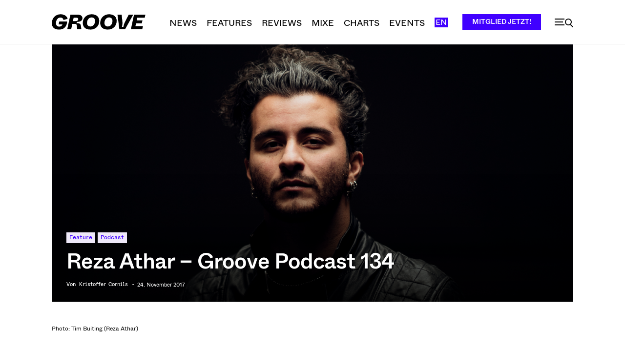

--- FILE ---
content_type: text/html; charset=UTF-8
request_url: https://groove.de/2017/11/24/reza-athar-groove-podcast-134/
body_size: 63067
content:
<!doctype html >
<!--[if IE 8]>    <html class="ie8" lang="en"> <![endif]-->
<!--[if IE 9]>    <html class="ie9" lang="en"> <![endif]-->
<!--[if gt IE 8]><!--> <html lang="de"> <!--<![endif]-->
<head>
    <title>Reza Athar - Groove Podcast 134</title>
    <meta charset="UTF-8" />
    <meta name="viewport" content="width=device-width, initial-scale=1.0">
    <link rel="pingback" href="https://groove.de/xmlrpc.php" />
    <meta name='robots' content='index, follow, max-image-preview:large, max-snippet:-1, max-video-preview:-1' />
<link rel="icon" type="image/png" href="https://groove.de/wp-content/uploads/2022/09/cropped-favicon-1-1-300x300.png"><link rel="apple-touch-icon" sizes="76x76" href="https://groove.de/wp-content/uploads/2022/09/favicon-1.png"/><link rel="apple-touch-icon" sizes="120x120" href="https://groove.de/wp-content/uploads/2022/09/favicon-1.png"/><link rel="apple-touch-icon" sizes="152x152" href="https://groove.de/wp-content/uploads/2022/09/favicon-1.png"/><link rel="apple-touch-icon" sizes="114x114" href="https://groove.de/wp-content/uploads/2022/09/cropped-favicon-1-1.png"/><link rel="apple-touch-icon" sizes="144x144" href="https://groove.de/wp-content/uploads/2022/09/favicon-1.png"/><script>window._wca = window._wca || [];</script>

	<!-- This site is optimized with the Yoast SEO plugin v26.5 - https://yoast.com/wordpress/plugins/seo/ -->
	<meta name="description" content="From abrasive Pop to Balearic House and Disco, Reza Athar&#039;s 90 minute long Groove mix serves as the definitive introduction to the up and coming Dutch DJ." />
	<link rel="canonical" href="https://groove.de/2017/11/24/reza-athar-groove-podcast-134/" />
	<meta property="og:locale" content="de_DE" />
	<meta property="og:type" content="article" />
	<meta property="og:title" content="Reza Athar - Groove Podcast 134" />
	<meta property="og:description" content="From abrasive Pop to Balearic House and Disco, Reza Athar&#039;s 90 minute long Groove mix serves as the definitive introduction to the up and coming Dutch DJ." />
	<meta property="og:url" content="https://groove.de/2017/11/24/reza-athar-groove-podcast-134/" />
	<meta property="og:site_name" content="Groove" />
	<meta property="article:publisher" content="https://www.facebook.com/groove.de/" />
	<meta property="article:published_time" content="2017-11-24T10:36:08+00:00" />
	<meta property="article:modified_time" content="2017-11-24T10:40:49+00:00" />
	<meta property="og:image" content="https://groove.de/wp-content/uploads/2017/11/Reza-Athar-by-Tim-Buiting.png" />
	<meta property="og:image:width" content="1296" />
	<meta property="og:image:height" content="640" />
	<meta property="og:image:type" content="image/png" />
	<meta name="author" content="Kristoffer Cornils" />
	<meta name="twitter:card" content="summary_large_image" />
	<meta name="twitter:creator" content="@groove_mag" />
	<meta name="twitter:site" content="@groove_mag" />
	<script type="application/ld+json" class="yoast-schema-graph">{"@context":"https://schema.org","@graph":[{"@type":"Article","@id":"https://groove.de/2017/11/24/reza-athar-groove-podcast-134/#article","isPartOf":{"@id":"https://groove.de/2017/11/24/reza-athar-groove-podcast-134/"},"author":{"name":"Kristoffer Cornils","@id":"https://groove.de/#/schema/person/7ad27f1bdc230d6a4d507470c96e2877"},"headline":"Reza Athar &#8211; Groove Podcast 134","datePublished":"2017-11-24T10:36:08+00:00","dateModified":"2017-11-24T10:40:49+00:00","mainEntityOfPage":{"@id":"https://groove.de/2017/11/24/reza-athar-groove-podcast-134/"},"wordCount":1287,"commentCount":0,"publisher":{"@id":"https://groove.de/#organization"},"image":{"@id":"https://groove.de/2017/11/24/reza-athar-groove-podcast-134/#primaryimage"},"thumbnailUrl":"https://groove.de/wp-content/uploads/2017/11/Reza-Athar-by-Tim-Buiting.png","keywords":["Acid Arab","Barış K","Disco Halal","English","Fortuna","Horizon","Reza Athar","Versatile"],"articleSection":["Feature","Podcast"],"inLanguage":"de","potentialAction":[{"@type":"CommentAction","name":"Comment","target":["https://groove.de/2017/11/24/reza-athar-groove-podcast-134/#respond"]}]},{"@type":"WebPage","@id":"https://groove.de/2017/11/24/reza-athar-groove-podcast-134/","url":"https://groove.de/2017/11/24/reza-athar-groove-podcast-134/","name":"Reza Athar - Groove Podcast 134","isPartOf":{"@id":"https://groove.de/#website"},"primaryImageOfPage":{"@id":"https://groove.de/2017/11/24/reza-athar-groove-podcast-134/#primaryimage"},"image":{"@id":"https://groove.de/2017/11/24/reza-athar-groove-podcast-134/#primaryimage"},"thumbnailUrl":"https://groove.de/wp-content/uploads/2017/11/Reza-Athar-by-Tim-Buiting.png","datePublished":"2017-11-24T10:36:08+00:00","dateModified":"2017-11-24T10:40:49+00:00","description":"From abrasive Pop to Balearic House and Disco, Reza Athar's 90 minute long Groove mix serves as the definitive introduction to the up and coming Dutch DJ.","breadcrumb":{"@id":"https://groove.de/2017/11/24/reza-athar-groove-podcast-134/#breadcrumb"},"inLanguage":"de","potentialAction":[{"@type":"ReadAction","target":["https://groove.de/2017/11/24/reza-athar-groove-podcast-134/"]}]},{"@type":"ImageObject","inLanguage":"de","@id":"https://groove.de/2017/11/24/reza-athar-groove-podcast-134/#primaryimage","url":"https://groove.de/wp-content/uploads/2017/11/Reza-Athar-by-Tim-Buiting.png","contentUrl":"https://groove.de/wp-content/uploads/2017/11/Reza-Athar-by-Tim-Buiting.png","width":1296,"height":640},{"@type":"BreadcrumbList","@id":"https://groove.de/2017/11/24/reza-athar-groove-podcast-134/#breadcrumb","itemListElement":[{"@type":"ListItem","position":1,"name":"Startseite","item":"https://groove.de/"},{"@type":"ListItem","position":2,"name":"Reza Athar &#8211; Groove Podcast 134"}]},{"@type":"WebSite","@id":"https://groove.de/#website","url":"https://groove.de/","name":"Groove","description":"Elektronische Musik und Clubkultur","publisher":{"@id":"https://groove.de/#organization"},"potentialAction":[{"@type":"SearchAction","target":{"@type":"EntryPoint","urlTemplate":"https://groove.de/?s={search_term_string}"},"query-input":{"@type":"PropertyValueSpecification","valueRequired":true,"valueName":"search_term_string"}}],"inLanguage":"de"},{"@type":"Organization","@id":"https://groove.de/#organization","name":"Groove Magazin","url":"https://groove.de/","logo":{"@type":"ImageObject","inLanguage":"de","@id":"https://groove.de/#/schema/logo/image/","url":"https://groove.de/wp-content/uploads/2022/09/lgo_preview.png","contentUrl":"https://groove.de/wp-content/uploads/2022/09/lgo_preview.png","width":800,"height":800,"caption":"Groove Magazin"},"image":{"@id":"https://groove.de/#/schema/logo/image/"},"sameAs":["https://www.facebook.com/groove.de/","https://x.com/groove_mag","https://www.instagram.com/groove_mag/?hl=en","https://www.youtube.com/user/groovemagazine"]},{"@type":"Person","@id":"https://groove.de/#/schema/person/7ad27f1bdc230d6a4d507470c96e2877","name":"Kristoffer Cornils","description":"Kristoffer Cornils war zwischen Herbst 2015 und Ende 2018 Online-Redakteur der GROOVE. Er betreut den wöchentlichen GROOVE Podcast sowie den monatlichen GROOVE Resident Podcast und schreibt die Kolumne konkrit.","sameAs":["https://www.konkrit.de"],"url":"https://groove.de/author/kristoffer-cornils/"}]}</script>
	<!-- / Yoast SEO plugin. -->


<link rel='dns-prefetch' href='//cc.cdn.civiccomputing.com' />
<link rel='dns-prefetch' href='//groove.de' />
<link rel='dns-prefetch' href='//stats.wp.com' />
<link rel="alternate" type="application/rss+xml" title="Groove &raquo; Feed" href="https://groove.de/feed/" />
<link rel="alternate" type="application/rss+xml" title="Groove &raquo; Kommentar-Feed" href="https://groove.de/comments/feed/" />
<link rel="alternate" type="application/rss+xml" title="Groove &raquo; Reza Athar &#8211; Groove Podcast 134-Kommentar-Feed" href="https://groove.de/2017/11/24/reza-athar-groove-podcast-134/feed/" />
<link rel="alternate" title="oEmbed (JSON)" type="application/json+oembed" href="https://groove.de/wp-json/oembed/1.0/embed?url=https%3A%2F%2Fgroove.de%2F2017%2F11%2F24%2Freza-athar-groove-podcast-134%2F" />
<link rel="alternate" title="oEmbed (XML)" type="text/xml+oembed" href="https://groove.de/wp-json/oembed/1.0/embed?url=https%3A%2F%2Fgroove.de%2F2017%2F11%2F24%2Freza-athar-groove-podcast-134%2F&#038;format=xml" />
<style id='wp-img-auto-sizes-contain-inline-css' type='text/css'>
img:is([sizes=auto i],[sizes^="auto," i]){contain-intrinsic-size:3000px 1500px}
/*# sourceURL=wp-img-auto-sizes-contain-inline-css */
</style>
<style id='wp-emoji-styles-inline-css' type='text/css'>

	img.wp-smiley, img.emoji {
		display: inline !important;
		border: none !important;
		box-shadow: none !important;
		height: 1em !important;
		width: 1em !important;
		margin: 0 0.07em !important;
		vertical-align: -0.1em !important;
		background: none !important;
		padding: 0 !important;
	}
/*# sourceURL=wp-emoji-styles-inline-css */
</style>
<style id='wp-block-library-inline-css' type='text/css'>
:root{--wp-block-synced-color:#7a00df;--wp-block-synced-color--rgb:122,0,223;--wp-bound-block-color:var(--wp-block-synced-color);--wp-editor-canvas-background:#ddd;--wp-admin-theme-color:#007cba;--wp-admin-theme-color--rgb:0,124,186;--wp-admin-theme-color-darker-10:#006ba1;--wp-admin-theme-color-darker-10--rgb:0,107,160.5;--wp-admin-theme-color-darker-20:#005a87;--wp-admin-theme-color-darker-20--rgb:0,90,135;--wp-admin-border-width-focus:2px}@media (min-resolution:192dpi){:root{--wp-admin-border-width-focus:1.5px}}.wp-element-button{cursor:pointer}:root .has-very-light-gray-background-color{background-color:#eee}:root .has-very-dark-gray-background-color{background-color:#313131}:root .has-very-light-gray-color{color:#eee}:root .has-very-dark-gray-color{color:#313131}:root .has-vivid-green-cyan-to-vivid-cyan-blue-gradient-background{background:linear-gradient(135deg,#00d084,#0693e3)}:root .has-purple-crush-gradient-background{background:linear-gradient(135deg,#34e2e4,#4721fb 50%,#ab1dfe)}:root .has-hazy-dawn-gradient-background{background:linear-gradient(135deg,#faaca8,#dad0ec)}:root .has-subdued-olive-gradient-background{background:linear-gradient(135deg,#fafae1,#67a671)}:root .has-atomic-cream-gradient-background{background:linear-gradient(135deg,#fdd79a,#004a59)}:root .has-nightshade-gradient-background{background:linear-gradient(135deg,#330968,#31cdcf)}:root .has-midnight-gradient-background{background:linear-gradient(135deg,#020381,#2874fc)}:root{--wp--preset--font-size--normal:16px;--wp--preset--font-size--huge:42px}.has-regular-font-size{font-size:1em}.has-larger-font-size{font-size:2.625em}.has-normal-font-size{font-size:var(--wp--preset--font-size--normal)}.has-huge-font-size{font-size:var(--wp--preset--font-size--huge)}.has-text-align-center{text-align:center}.has-text-align-left{text-align:left}.has-text-align-right{text-align:right}.has-fit-text{white-space:nowrap!important}#end-resizable-editor-section{display:none}.aligncenter{clear:both}.items-justified-left{justify-content:flex-start}.items-justified-center{justify-content:center}.items-justified-right{justify-content:flex-end}.items-justified-space-between{justify-content:space-between}.screen-reader-text{border:0;clip-path:inset(50%);height:1px;margin:-1px;overflow:hidden;padding:0;position:absolute;width:1px;word-wrap:normal!important}.screen-reader-text:focus{background-color:#ddd;clip-path:none;color:#444;display:block;font-size:1em;height:auto;left:5px;line-height:normal;padding:15px 23px 14px;text-decoration:none;top:5px;width:auto;z-index:100000}html :where(.has-border-color){border-style:solid}html :where([style*=border-top-color]){border-top-style:solid}html :where([style*=border-right-color]){border-right-style:solid}html :where([style*=border-bottom-color]){border-bottom-style:solid}html :where([style*=border-left-color]){border-left-style:solid}html :where([style*=border-width]){border-style:solid}html :where([style*=border-top-width]){border-top-style:solid}html :where([style*=border-right-width]){border-right-style:solid}html :where([style*=border-bottom-width]){border-bottom-style:solid}html :where([style*=border-left-width]){border-left-style:solid}html :where(img[class*=wp-image-]){height:auto;max-width:100%}:where(figure){margin:0 0 1em}html :where(.is-position-sticky){--wp-admin--admin-bar--position-offset:var(--wp-admin--admin-bar--height,0px)}@media screen and (max-width:600px){html :where(.is-position-sticky){--wp-admin--admin-bar--position-offset:0px}}

/*# sourceURL=wp-block-library-inline-css */
</style><style id='global-styles-inline-css' type='text/css'>
:root{--wp--preset--aspect-ratio--square: 1;--wp--preset--aspect-ratio--4-3: 4/3;--wp--preset--aspect-ratio--3-4: 3/4;--wp--preset--aspect-ratio--3-2: 3/2;--wp--preset--aspect-ratio--2-3: 2/3;--wp--preset--aspect-ratio--16-9: 16/9;--wp--preset--aspect-ratio--9-16: 9/16;--wp--preset--color--black: #000000;--wp--preset--color--cyan-bluish-gray: #abb8c3;--wp--preset--color--white: #ffffff;--wp--preset--color--pale-pink: #f78da7;--wp--preset--color--vivid-red: #cf2e2e;--wp--preset--color--luminous-vivid-orange: #ff6900;--wp--preset--color--luminous-vivid-amber: #fcb900;--wp--preset--color--light-green-cyan: #7bdcb5;--wp--preset--color--vivid-green-cyan: #00d084;--wp--preset--color--pale-cyan-blue: #8ed1fc;--wp--preset--color--vivid-cyan-blue: #0693e3;--wp--preset--color--vivid-purple: #9b51e0;--wp--preset--gradient--vivid-cyan-blue-to-vivid-purple: linear-gradient(135deg,rgb(6,147,227) 0%,rgb(155,81,224) 100%);--wp--preset--gradient--light-green-cyan-to-vivid-green-cyan: linear-gradient(135deg,rgb(122,220,180) 0%,rgb(0,208,130) 100%);--wp--preset--gradient--luminous-vivid-amber-to-luminous-vivid-orange: linear-gradient(135deg,rgb(252,185,0) 0%,rgb(255,105,0) 100%);--wp--preset--gradient--luminous-vivid-orange-to-vivid-red: linear-gradient(135deg,rgb(255,105,0) 0%,rgb(207,46,46) 100%);--wp--preset--gradient--very-light-gray-to-cyan-bluish-gray: linear-gradient(135deg,rgb(238,238,238) 0%,rgb(169,184,195) 100%);--wp--preset--gradient--cool-to-warm-spectrum: linear-gradient(135deg,rgb(74,234,220) 0%,rgb(151,120,209) 20%,rgb(207,42,186) 40%,rgb(238,44,130) 60%,rgb(251,105,98) 80%,rgb(254,248,76) 100%);--wp--preset--gradient--blush-light-purple: linear-gradient(135deg,rgb(255,206,236) 0%,rgb(152,150,240) 100%);--wp--preset--gradient--blush-bordeaux: linear-gradient(135deg,rgb(254,205,165) 0%,rgb(254,45,45) 50%,rgb(107,0,62) 100%);--wp--preset--gradient--luminous-dusk: linear-gradient(135deg,rgb(255,203,112) 0%,rgb(199,81,192) 50%,rgb(65,88,208) 100%);--wp--preset--gradient--pale-ocean: linear-gradient(135deg,rgb(255,245,203) 0%,rgb(182,227,212) 50%,rgb(51,167,181) 100%);--wp--preset--gradient--electric-grass: linear-gradient(135deg,rgb(202,248,128) 0%,rgb(113,206,126) 100%);--wp--preset--gradient--midnight: linear-gradient(135deg,rgb(2,3,129) 0%,rgb(40,116,252) 100%);--wp--preset--font-size--small: 11px;--wp--preset--font-size--medium: 20px;--wp--preset--font-size--large: 32px;--wp--preset--font-size--x-large: 42px;--wp--preset--font-size--regular: 15px;--wp--preset--font-size--larger: 50px;--wp--preset--spacing--20: 0.44rem;--wp--preset--spacing--30: 0.67rem;--wp--preset--spacing--40: 1rem;--wp--preset--spacing--50: 1.5rem;--wp--preset--spacing--60: 2.25rem;--wp--preset--spacing--70: 3.38rem;--wp--preset--spacing--80: 5.06rem;--wp--preset--shadow--natural: 6px 6px 9px rgba(0, 0, 0, 0.2);--wp--preset--shadow--deep: 12px 12px 50px rgba(0, 0, 0, 0.4);--wp--preset--shadow--sharp: 6px 6px 0px rgba(0, 0, 0, 0.2);--wp--preset--shadow--outlined: 6px 6px 0px -3px rgb(255, 255, 255), 6px 6px rgb(0, 0, 0);--wp--preset--shadow--crisp: 6px 6px 0px rgb(0, 0, 0);}:where(.is-layout-flex){gap: 0.5em;}:where(.is-layout-grid){gap: 0.5em;}body .is-layout-flex{display: flex;}.is-layout-flex{flex-wrap: wrap;align-items: center;}.is-layout-flex > :is(*, div){margin: 0;}body .is-layout-grid{display: grid;}.is-layout-grid > :is(*, div){margin: 0;}:where(.wp-block-columns.is-layout-flex){gap: 2em;}:where(.wp-block-columns.is-layout-grid){gap: 2em;}:where(.wp-block-post-template.is-layout-flex){gap: 1.25em;}:where(.wp-block-post-template.is-layout-grid){gap: 1.25em;}.has-black-color{color: var(--wp--preset--color--black) !important;}.has-cyan-bluish-gray-color{color: var(--wp--preset--color--cyan-bluish-gray) !important;}.has-white-color{color: var(--wp--preset--color--white) !important;}.has-pale-pink-color{color: var(--wp--preset--color--pale-pink) !important;}.has-vivid-red-color{color: var(--wp--preset--color--vivid-red) !important;}.has-luminous-vivid-orange-color{color: var(--wp--preset--color--luminous-vivid-orange) !important;}.has-luminous-vivid-amber-color{color: var(--wp--preset--color--luminous-vivid-amber) !important;}.has-light-green-cyan-color{color: var(--wp--preset--color--light-green-cyan) !important;}.has-vivid-green-cyan-color{color: var(--wp--preset--color--vivid-green-cyan) !important;}.has-pale-cyan-blue-color{color: var(--wp--preset--color--pale-cyan-blue) !important;}.has-vivid-cyan-blue-color{color: var(--wp--preset--color--vivid-cyan-blue) !important;}.has-vivid-purple-color{color: var(--wp--preset--color--vivid-purple) !important;}.has-black-background-color{background-color: var(--wp--preset--color--black) !important;}.has-cyan-bluish-gray-background-color{background-color: var(--wp--preset--color--cyan-bluish-gray) !important;}.has-white-background-color{background-color: var(--wp--preset--color--white) !important;}.has-pale-pink-background-color{background-color: var(--wp--preset--color--pale-pink) !important;}.has-vivid-red-background-color{background-color: var(--wp--preset--color--vivid-red) !important;}.has-luminous-vivid-orange-background-color{background-color: var(--wp--preset--color--luminous-vivid-orange) !important;}.has-luminous-vivid-amber-background-color{background-color: var(--wp--preset--color--luminous-vivid-amber) !important;}.has-light-green-cyan-background-color{background-color: var(--wp--preset--color--light-green-cyan) !important;}.has-vivid-green-cyan-background-color{background-color: var(--wp--preset--color--vivid-green-cyan) !important;}.has-pale-cyan-blue-background-color{background-color: var(--wp--preset--color--pale-cyan-blue) !important;}.has-vivid-cyan-blue-background-color{background-color: var(--wp--preset--color--vivid-cyan-blue) !important;}.has-vivid-purple-background-color{background-color: var(--wp--preset--color--vivid-purple) !important;}.has-black-border-color{border-color: var(--wp--preset--color--black) !important;}.has-cyan-bluish-gray-border-color{border-color: var(--wp--preset--color--cyan-bluish-gray) !important;}.has-white-border-color{border-color: var(--wp--preset--color--white) !important;}.has-pale-pink-border-color{border-color: var(--wp--preset--color--pale-pink) !important;}.has-vivid-red-border-color{border-color: var(--wp--preset--color--vivid-red) !important;}.has-luminous-vivid-orange-border-color{border-color: var(--wp--preset--color--luminous-vivid-orange) !important;}.has-luminous-vivid-amber-border-color{border-color: var(--wp--preset--color--luminous-vivid-amber) !important;}.has-light-green-cyan-border-color{border-color: var(--wp--preset--color--light-green-cyan) !important;}.has-vivid-green-cyan-border-color{border-color: var(--wp--preset--color--vivid-green-cyan) !important;}.has-pale-cyan-blue-border-color{border-color: var(--wp--preset--color--pale-cyan-blue) !important;}.has-vivid-cyan-blue-border-color{border-color: var(--wp--preset--color--vivid-cyan-blue) !important;}.has-vivid-purple-border-color{border-color: var(--wp--preset--color--vivid-purple) !important;}.has-vivid-cyan-blue-to-vivid-purple-gradient-background{background: var(--wp--preset--gradient--vivid-cyan-blue-to-vivid-purple) !important;}.has-light-green-cyan-to-vivid-green-cyan-gradient-background{background: var(--wp--preset--gradient--light-green-cyan-to-vivid-green-cyan) !important;}.has-luminous-vivid-amber-to-luminous-vivid-orange-gradient-background{background: var(--wp--preset--gradient--luminous-vivid-amber-to-luminous-vivid-orange) !important;}.has-luminous-vivid-orange-to-vivid-red-gradient-background{background: var(--wp--preset--gradient--luminous-vivid-orange-to-vivid-red) !important;}.has-very-light-gray-to-cyan-bluish-gray-gradient-background{background: var(--wp--preset--gradient--very-light-gray-to-cyan-bluish-gray) !important;}.has-cool-to-warm-spectrum-gradient-background{background: var(--wp--preset--gradient--cool-to-warm-spectrum) !important;}.has-blush-light-purple-gradient-background{background: var(--wp--preset--gradient--blush-light-purple) !important;}.has-blush-bordeaux-gradient-background{background: var(--wp--preset--gradient--blush-bordeaux) !important;}.has-luminous-dusk-gradient-background{background: var(--wp--preset--gradient--luminous-dusk) !important;}.has-pale-ocean-gradient-background{background: var(--wp--preset--gradient--pale-ocean) !important;}.has-electric-grass-gradient-background{background: var(--wp--preset--gradient--electric-grass) !important;}.has-midnight-gradient-background{background: var(--wp--preset--gradient--midnight) !important;}.has-small-font-size{font-size: var(--wp--preset--font-size--small) !important;}.has-medium-font-size{font-size: var(--wp--preset--font-size--medium) !important;}.has-large-font-size{font-size: var(--wp--preset--font-size--large) !important;}.has-x-large-font-size{font-size: var(--wp--preset--font-size--x-large) !important;}
/*# sourceURL=global-styles-inline-css */
</style>

<style id='classic-theme-styles-inline-css' type='text/css'>
/*! This file is auto-generated */
.wp-block-button__link{color:#fff;background-color:#32373c;border-radius:9999px;box-shadow:none;text-decoration:none;padding:calc(.667em + 2px) calc(1.333em + 2px);font-size:1.125em}.wp-block-file__button{background:#32373c;color:#fff;text-decoration:none}
/*# sourceURL=/wp-includes/css/classic-themes.min.css */
</style>
<link rel='stylesheet' id='woocommerce-layout-css' href='https://groove.de/wp-content/plugins/woocommerce/assets/css/woocommerce-layout.css?ver=10.4.3' type='text/css' media='all' />
<style id='woocommerce-layout-inline-css' type='text/css'>

	.infinite-scroll .woocommerce-pagination {
		display: none;
	}
/*# sourceURL=woocommerce-layout-inline-css */
</style>
<link rel='stylesheet' id='woocommerce-smallscreen-css' href='https://groove.de/wp-content/plugins/woocommerce/assets/css/woocommerce-smallscreen.css?ver=10.4.3' type='text/css' media='only screen and (max-width: 768px)' />
<link rel='stylesheet' id='woocommerce-general-css' href='https://groove.de/wp-content/plugins/woocommerce/assets/css/woocommerce.css?ver=10.4.3' type='text/css' media='all' />
<style id='woocommerce-inline-inline-css' type='text/css'>
.woocommerce form .form-row .required { visibility: visible; }
/*# sourceURL=woocommerce-inline-inline-css */
</style>
<link rel='stylesheet' id='td-plugin-multi-purpose-css' href='https://groove.de/wp-content/plugins/td-composer/td-multi-purpose/style.css?ver=7cd248d7ca13c255207c3f8b916c3f00' type='text/css' media='all' />
<link rel='stylesheet' id='sv-wc-payment-gateway-payment-form-v5_15_10-css' href='https://groove.de/wp-content/plugins/woocommerce-gateway-paypal-powered-by-braintree/vendor/skyverge/wc-plugin-framework/woocommerce/payment-gateway/assets/css/frontend/sv-wc-payment-gateway-payment-form.min.css?ver=5.15.10' type='text/css' media='all' />
<link rel='stylesheet' id='td-theme-css' href='https://groove.de/wp-content/themes/Newspaper/style.css?ver=12.7.3' type='text/css' media='all' />
<style id='td-theme-inline-css' type='text/css'>@media (max-width:767px){.td-header-desktop-wrap{display:none}}@media (min-width:767px){.td-header-mobile-wrap{display:none}}</style>
<link rel='stylesheet' id='td-theme-child-css' href='https://groove.de/wp-content/themes/Newspaper-child/style.css?ver=12.7.3c' type='text/css' media='all' />
<link rel='stylesheet' id='typicons-css' href='https://groove.de/wp-content/plugins/td-composer/assets/fonts/typicons/typicons.css?ver=7cd248d7ca13c255207c3f8b916c3f00' type='text/css' media='all' />
<link rel='stylesheet' id='font_awesome-css' href='https://groove.de/wp-content/plugins/td-composer/assets/fonts/font-awesome/font-awesome.css?ver=7cd248d7ca13c255207c3f8b916c3f00' type='text/css' media='all' />
<link rel='stylesheet' id='td-theme-woo-css' href='https://groove.de/wp-content/themes/Newspaper/style-woocommerce.css?ver=7.2' type='text/css' media='all' />
<link rel='stylesheet' id='woocommerce-gzd-layout-css' href='https://groove.de/wp-content/plugins/woocommerce-germanized/build/static/layout-styles.css?ver=3.20.4' type='text/css' media='all' />
<style id='woocommerce-gzd-layout-inline-css' type='text/css'>
.woocommerce-checkout .shop_table { background-color: #eeeeee; } .product p.deposit-packaging-type { font-size: 1.25em !important; } p.woocommerce-shipping-destination { display: none; }
                .wc-gzd-nutri-score-value-a {
                    background: url(https://groove.de/wp-content/plugins/woocommerce-germanized/assets/images/nutri-score-a.svg) no-repeat;
                }
                .wc-gzd-nutri-score-value-b {
                    background: url(https://groove.de/wp-content/plugins/woocommerce-germanized/assets/images/nutri-score-b.svg) no-repeat;
                }
                .wc-gzd-nutri-score-value-c {
                    background: url(https://groove.de/wp-content/plugins/woocommerce-germanized/assets/images/nutri-score-c.svg) no-repeat;
                }
                .wc-gzd-nutri-score-value-d {
                    background: url(https://groove.de/wp-content/plugins/woocommerce-germanized/assets/images/nutri-score-d.svg) no-repeat;
                }
                .wc-gzd-nutri-score-value-e {
                    background: url(https://groove.de/wp-content/plugins/woocommerce-germanized/assets/images/nutri-score-e.svg) no-repeat;
                }
            
/*# sourceURL=woocommerce-gzd-layout-inline-css */
</style>
<link rel='stylesheet' id='td-legacy-framework-front-style-css' href='https://groove.de/wp-content/plugins/td-composer/legacy/Newspaper/assets/css/td_legacy_main.css?ver=7cd248d7ca13c255207c3f8b916c3f00' type='text/css' media='all' />
<link rel='stylesheet' id='td-legacy-framework-woo-style-css' href='https://groove.de/wp-content/plugins/td-composer/legacy/Newspaper/assets/css/td_legacy_woocommerce.css?ver=6.9' type='text/css' media='all' />
<link rel='stylesheet' id='td-standard-pack-framework-front-style-css' href='https://groove.de/wp-content/plugins/td-standard-pack/Newspaper/assets/css/td_standard_pack_main.css?ver=c12e6da63ed2f212e87e44e5e9b9a302' type='text/css' media='all' />
<link rel='stylesheet' id='tdb_style_cloud_templates_front-css' href='https://groove.de/wp-content/plugins/td-cloud-library/assets/css/tdb_main.css?ver=6127d3b6131f900b2e62bb855b13dc3b' type='text/css' media='all' />
<script type="text/javascript" src="//cc.cdn.civiccomputing.com/9/cookieControl-9.x.min.js?ver=6.9" id="ccc-cookie-control-js"></script>
<script type="text/javascript" src="https://groove.de/wp-includes/js/jquery/jquery.min.js?ver=3.7.1" id="jquery-core-js"></script>
<script type="text/javascript" src="https://groove.de/wp-includes/js/jquery/jquery-migrate.min.js?ver=3.4.1" id="jquery-migrate-js"></script>
<script type="text/javascript" src="https://groove.de/wp-content/plugins/woocommerce/assets/js/jquery-blockui/jquery.blockUI.min.js?ver=2.7.0-wc.10.4.3" id="wc-jquery-blockui-js" defer="defer" data-wp-strategy="defer"></script>
<script type="text/javascript" id="wc-add-to-cart-js-extra">
/* <![CDATA[ */
var wc_add_to_cart_params = {"ajax_url":"/wp-admin/admin-ajax.php","wc_ajax_url":"/?wc-ajax=%%endpoint%%","i18n_view_cart":"Warenkorb anzeigen","cart_url":"https://groove.de/warenkorb/","is_cart":"","cart_redirect_after_add":"yes"};
//# sourceURL=wc-add-to-cart-js-extra
/* ]]> */
</script>
<script type="text/javascript" src="https://groove.de/wp-content/plugins/woocommerce/assets/js/frontend/add-to-cart.min.js?ver=10.4.3" id="wc-add-to-cart-js" defer="defer" data-wp-strategy="defer"></script>
<script type="text/javascript" src="https://groove.de/wp-content/plugins/woocommerce/assets/js/js-cookie/js.cookie.min.js?ver=2.1.4-wc.10.4.3" id="wc-js-cookie-js" defer="defer" data-wp-strategy="defer"></script>
<script type="text/javascript" id="woocommerce-js-extra">
/* <![CDATA[ */
var woocommerce_params = {"ajax_url":"/wp-admin/admin-ajax.php","wc_ajax_url":"/?wc-ajax=%%endpoint%%","i18n_password_show":"Passwort anzeigen","i18n_password_hide":"Passwort ausblenden"};
//# sourceURL=woocommerce-js-extra
/* ]]> */
</script>
<script type="text/javascript" src="https://groove.de/wp-content/plugins/woocommerce/assets/js/frontend/woocommerce.min.js?ver=10.4.3" id="woocommerce-js" defer="defer" data-wp-strategy="defer"></script>
<script type="text/javascript" src="https://stats.wp.com/s-202603.js" id="woocommerce-analytics-js" defer="defer" data-wp-strategy="defer"></script>
<link rel="https://api.w.org/" href="https://groove.de/wp-json/" /><link rel="alternate" title="JSON" type="application/json" href="https://groove.de/wp-json/wp/v2/posts/93509" /><link rel="EditURI" type="application/rsd+xml" title="RSD" href="https://groove.de/xmlrpc.php?rsd" />
<meta name="generator" content="WordPress 6.9" />
<meta name="generator" content="WooCommerce 10.4.3" />
<link rel='shortlink' href='https://groove.de/?p=93509' />
	<style>img#wpstats{display:none}</style>
		<meta property="fb:app_id" content="966242223397117" />    <script>
        window.tdb_global_vars = {"wpRestUrl":"https:\/\/groove.de\/wp-json\/","permalinkStructure":"\/%year%\/%monthnum%\/%day%\/%postname%\/"};
        window.tdb_p_autoload_vars = {"isAjax":false,"isAdminBarShowing":false,"autoloadStatus":"off","origPostEditUrl":null};
    </script>
    
    <style id="tdb-global-colors">:root{--accent-color:#fff}</style>

    
		<noscript><style>.woocommerce-product-gallery{ opacity: 1 !important; }</style></noscript>
	      <meta name="onesignal" content="wordpress-plugin"/>
            <script>

      window.OneSignalDeferred = window.OneSignalDeferred || [];

      OneSignalDeferred.push(function(OneSignal) {
        var oneSignal_options = {};
        window._oneSignalInitOptions = oneSignal_options;

        oneSignal_options['serviceWorkerParam'] = { scope: '/' };
oneSignal_options['serviceWorkerPath'] = 'OneSignalSDKWorker.js.php';

        OneSignal.Notifications.setDefaultUrl("https://groove.de");

        oneSignal_options['wordpress'] = true;
oneSignal_options['appId'] = 'ca6c1cfe-4550-4892-8e6b-ba74a3ddfdc1';
oneSignal_options['allowLocalhostAsSecureOrigin'] = true;
oneSignal_options['welcomeNotification'] = { };
oneSignal_options['welcomeNotification']['title'] = "";
oneSignal_options['welcomeNotification']['message'] = "Vielen dank fürs abonnieren";
oneSignal_options['path'] = "https://groove.de/wp-content/plugins/onesignal-free-web-push-notifications/sdk_files/";
oneSignal_options['safari_web_id'] = "web.onesignal.auto.3db514d6-c75f-4a27-ad99-adae19a9a814";
oneSignal_options['promptOptions'] = { };
oneSignal_options['promptOptions']['actionMessage'] = "Verpasse keinen unserer Posts mehr, abonniere unsere Push-Nachrichten!";
oneSignal_options['promptOptions']['acceptButtonText'] = "Erlauben";
oneSignal_options['promptOptions']['cancelButtonText'] = "Lieber nicht";
oneSignal_options['promptOptions']['siteName'] = "https://groove.de";
oneSignal_options['promptOptions']['autoAcceptTitle'] = "Erlauben";
              OneSignal.init(window._oneSignalInitOptions);
              OneSignal.Slidedown.promptPush()      });

      function documentInitOneSignal() {
        var oneSignal_elements = document.getElementsByClassName("OneSignal-prompt");

        var oneSignalLinkClickHandler = function(event) { OneSignal.Notifications.requestPermission(); event.preventDefault(); };        for(var i = 0; i < oneSignal_elements.length; i++)
          oneSignal_elements[i].addEventListener('click', oneSignalLinkClickHandler, false);
      }

      if (document.readyState === 'complete') {
           documentInitOneSignal();
      }
      else {
           window.addEventListener("load", function(event){
               documentInitOneSignal();
          });
      }
    </script>

<!-- JS generated by theme -->

<script type="text/javascript" id="td-generated-header-js">
    
    

	    var tdBlocksArray = []; //here we store all the items for the current page

	    // td_block class - each ajax block uses a object of this class for requests
	    function tdBlock() {
		    this.id = '';
		    this.block_type = 1; //block type id (1-234 etc)
		    this.atts = '';
		    this.td_column_number = '';
		    this.td_current_page = 1; //
		    this.post_count = 0; //from wp
		    this.found_posts = 0; //from wp
		    this.max_num_pages = 0; //from wp
		    this.td_filter_value = ''; //current live filter value
		    this.is_ajax_running = false;
		    this.td_user_action = ''; // load more or infinite loader (used by the animation)
		    this.header_color = '';
		    this.ajax_pagination_infinite_stop = ''; //show load more at page x
	    }

        // td_js_generator - mini detector
        ( function () {
            var htmlTag = document.getElementsByTagName("html")[0];

	        if ( navigator.userAgent.indexOf("MSIE 10.0") > -1 ) {
                htmlTag.className += ' ie10';
            }

            if ( !!navigator.userAgent.match(/Trident.*rv\:11\./) ) {
                htmlTag.className += ' ie11';
            }

	        if ( navigator.userAgent.indexOf("Edge") > -1 ) {
                htmlTag.className += ' ieEdge';
            }

            if ( /(iPad|iPhone|iPod)/g.test(navigator.userAgent) ) {
                htmlTag.className += ' td-md-is-ios';
            }

            var user_agent = navigator.userAgent.toLowerCase();
            if ( user_agent.indexOf("android") > -1 ) {
                htmlTag.className += ' td-md-is-android';
            }

            if ( -1 !== navigator.userAgent.indexOf('Mac OS X')  ) {
                htmlTag.className += ' td-md-is-os-x';
            }

            if ( /chrom(e|ium)/.test(navigator.userAgent.toLowerCase()) ) {
               htmlTag.className += ' td-md-is-chrome';
            }

            if ( -1 !== navigator.userAgent.indexOf('Firefox') ) {
                htmlTag.className += ' td-md-is-firefox';
            }

            if ( -1 !== navigator.userAgent.indexOf('Safari') && -1 === navigator.userAgent.indexOf('Chrome') ) {
                htmlTag.className += ' td-md-is-safari';
            }

            if( -1 !== navigator.userAgent.indexOf('IEMobile') ){
                htmlTag.className += ' td-md-is-iemobile';
            }

        })();

        var tdLocalCache = {};

        ( function () {
            "use strict";

            tdLocalCache = {
                data: {},
                remove: function (resource_id) {
                    delete tdLocalCache.data[resource_id];
                },
                exist: function (resource_id) {
                    return tdLocalCache.data.hasOwnProperty(resource_id) && tdLocalCache.data[resource_id] !== null;
                },
                get: function (resource_id) {
                    return tdLocalCache.data[resource_id];
                },
                set: function (resource_id, cachedData) {
                    tdLocalCache.remove(resource_id);
                    tdLocalCache.data[resource_id] = cachedData;
                }
            };
        })();

    
    
var td_viewport_interval_list=[{"limitBottom":767,"sidebarWidth":228},{"limitBottom":1018,"sidebarWidth":300},{"limitBottom":1140,"sidebarWidth":324}];
var td_animation_stack_effect="type0";
var tds_animation_stack=true;
var td_animation_stack_specific_selectors=".entry-thumb, img, .td-lazy-img";
var td_animation_stack_general_selectors=".td-animation-stack img, .td-animation-stack .entry-thumb, .post img, .td-animation-stack .td-lazy-img";
var tdc_is_installed="yes";
var tdc_domain_active=false;
var td_ajax_url="https:\/\/groove.de\/wp-admin\/admin-ajax.php?td_theme_name=Newspaper&v=12.7.3";
var td_get_template_directory_uri="https:\/\/groove.de\/wp-content\/plugins\/td-composer\/legacy\/common";
var tds_snap_menu="snap";
var tds_logo_on_sticky="show_header_logo";
var tds_header_style="tdm_header_style_1";
var td_please_wait="Bitte warten...";
var td_email_user_pass_incorrect="Benutzername oder Passwort falsch!";
var td_email_user_incorrect="E-Mail-Adresse oder Benutzername falsch!";
var td_email_incorrect="E-Mail-Adresse nicht korrekt!";
var td_user_incorrect="Username incorrect!";
var td_email_user_empty="Email or username empty!";
var td_pass_empty="Pass empty!";
var td_pass_pattern_incorrect="Invalid Pass Pattern!";
var td_retype_pass_incorrect="Retyped Pass incorrect!";
var tds_more_articles_on_post_enable="";
var tds_more_articles_on_post_time_to_wait="";
var tds_more_articles_on_post_pages_distance_from_top=0;
var tds_captcha="";
var tds_theme_color_site_wide="#4000ff";
var tds_smart_sidebar="enabled";
var tdThemeName="Newspaper";
var tdThemeNameWl="Newspaper";
var td_magnific_popup_translation_tPrev="Vorherige (Pfeiltaste links)";
var td_magnific_popup_translation_tNext="Weiter (rechte Pfeiltaste)";
var td_magnific_popup_translation_tCounter="%curr% von %total%";
var td_magnific_popup_translation_ajax_tError="Der Inhalt von %url% konnte nicht geladen werden.";
var td_magnific_popup_translation_image_tError="Das Bild #%curr% konnte nicht geladen werden.";
var tdBlockNonce="ce25435fd0";
var tdMobileMenu="enabled";
var tdMobileSearch="enabled";
var tdDateNamesI18n={"month_names":["Januar","Februar","M\u00e4rz","April","Mai","Juni","Juli","August","September","Oktober","November","Dezember"],"month_names_short":["Jan.","Feb.","M\u00e4rz","Apr.","Mai","Juni","Juli","Aug.","Sep.","Okt.","Nov.","Dez."],"day_names":["Sonntag","Montag","Dienstag","Mittwoch","Donnerstag","Freitag","Samstag"],"day_names_short":["So.","Mo.","Di.","Mi.","Do.","Fr.","Sa."]};
var tdb_modal_confirm="Speichern";
var tdb_modal_cancel="Stornieren";
var tdb_modal_confirm_alt="Ja";
var tdb_modal_cancel_alt="NEIN";
var td_deploy_mode="deploy";
var td_ad_background_click_link="";
var td_ad_background_click_target="";
</script>


<!-- Header style compiled by theme -->

<style>@font-face{font-family:"ABCWhyteInktrap-Medium";src:local("ABCWhyteInktrap-Medium"),url("https://groove.de/wp-content/uploads/2022/05/ABCWhyteInktrap-Medium.woff") format("woff");font-display:swap}@font-face{font-family:"ABCWhyteInktrap-Medium";src:local("ABCWhyteInktrap-Medium"),url("https://groove.de/wp-content/uploads/2022/05/ABCWhyteInktrap-Medium.woff") format("woff");font-display:swap}@font-face{font-family:"ABCWhyte-Medium";src:local("ABCWhyte-Medium"),url("https://groove.de/wp-content/uploads/2022/05/ABCWhyte-Medium.woff") format("woff");font-display:swap}@font-face{font-family:"ABCWhyte-Regular";src:local("ABCWhyte-Regular"),url("https://groove.de/wp-content/uploads/2022/05/ABCWhyte-Regular.woff") format("woff");font-display:swap}@font-face{font-family:"ABCDiatypeSemi-Mono-Medium";src:local("ABCDiatypeSemi-Mono-Medium"),url("https://groove.de/wp-content/uploads/2022/05/ABCDiatypeSemi-Mono-Medium.woff") format("woff");font-display:swap}ul.sf-menu>.menu-item>a{font-family:ABCWhyte-Regular}.sf-menu ul .menu-item a{font-family:ABCWhyte-Regular}.td-mobile-content .td-mobile-main-menu>li>a{font-family:ABCDiatypeSemi-Mono-Medium;font-size:32px;line-height:36px}.td-mobile-content .sub-menu a{font-family:ABCDiatypeSemi-Mono-Medium;font-size:24px;line-height:26px}#td-mobile-nav,#td-mobile-nav .wpb_button,.td-search-wrap-mob{font-family:ABCDiatypeSemi-Mono-Medium}.td-page-title,.td-category-title-holder .td-page-title{font-family:ABCWhyteInktrap-Medium;font-size:48px}.td-page-content p,.td-page-content li,.td-page-content .td_block_text_with_title,.wpb_text_column p{font-family:ABCWhyte-Regular;font-size:20px}body,p{font-family:ABCWhyte-Regular;font-size:20px;line-height:32px;font-weight:normal}.white-popup-block,.white-popup-block .wpb_button{font-family:ABCWhyte-Regular}:root{--td_excl_label:'EXKLUSIV';--td_theme_color:#4000ff;--td_slider_text:rgba(64,0,255,0.7);--td_mobile_menu_color:#ffffff;--td_mobile_icons_color:#000000;--td_mobile_gradient_one_mob:#ffffff;--td_mobile_gradient_two_mob:#ffffff;--td_mobile_text_active_color:#4000ff;--td_mobile_button_background_mob:#0a0a0a;--td_mobile_button_color_mob:#4000ff;--td_mobile_text_color:#000000;--td_page_content_color:#141414}@font-face{font-family:"ABCWhyteInktrap-Medium";src:local("ABCWhyteInktrap-Medium"),url("https://groove.de/wp-content/uploads/2022/05/ABCWhyteInktrap-Medium.woff") format("woff");font-display:swap}@font-face{font-family:"ABCWhyteInktrap-Medium";src:local("ABCWhyteInktrap-Medium"),url("https://groove.de/wp-content/uploads/2022/05/ABCWhyteInktrap-Medium.woff") format("woff");font-display:swap}@font-face{font-family:"ABCWhyte-Medium";src:local("ABCWhyte-Medium"),url("https://groove.de/wp-content/uploads/2022/05/ABCWhyte-Medium.woff") format("woff");font-display:swap}@font-face{font-family:"ABCWhyte-Regular";src:local("ABCWhyte-Regular"),url("https://groove.de/wp-content/uploads/2022/05/ABCWhyte-Regular.woff") format("woff");font-display:swap}@font-face{font-family:"ABCDiatypeSemi-Mono-Medium";src:local("ABCDiatypeSemi-Mono-Medium"),url("https://groove.de/wp-content/uploads/2022/05/ABCDiatypeSemi-Mono-Medium.woff") format("woff");font-display:swap}.td-header-style-12 .td-header-menu-wrap-full,.td-header-style-12 .td-affix,.td-grid-style-1.td-hover-1 .td-big-grid-post:hover .td-post-category,.td-grid-style-5.td-hover-1 .td-big-grid-post:hover .td-post-category,.td_category_template_3 .td-current-sub-category,.td_category_template_8 .td-category-header .td-category a.td-current-sub-category,.td_category_template_4 .td-category-siblings .td-category a:hover,.td_block_big_grid_9.td-grid-style-1 .td-post-category,.td_block_big_grid_9.td-grid-style-5 .td-post-category,.td-grid-style-6.td-hover-1 .td-module-thumb:after,.tdm-menu-active-style5 .td-header-menu-wrap .sf-menu>.current-menu-item>a,.tdm-menu-active-style5 .td-header-menu-wrap .sf-menu>.current-menu-ancestor>a,.tdm-menu-active-style5 .td-header-menu-wrap .sf-menu>.current-category-ancestor>a,.tdm-menu-active-style5 .td-header-menu-wrap .sf-menu>li>a:hover,.tdm-menu-active-style5 .td-header-menu-wrap .sf-menu>.sfHover>a{background-color:#4000ff}.td_mega_menu_sub_cats .cur-sub-cat,.td-mega-span h3 a:hover,.td_mod_mega_menu:hover .entry-title a,.header-search-wrap .result-msg a:hover,.td-header-top-menu .td-drop-down-search .td_module_wrap:hover .entry-title a,.td-header-top-menu .td-icon-search:hover,.td-header-wrap .result-msg a:hover,.top-header-menu li a:hover,.top-header-menu .current-menu-item>a,.top-header-menu .current-menu-ancestor>a,.top-header-menu .current-category-ancestor>a,.td-social-icon-wrap>a:hover,.td-header-sp-top-widget .td-social-icon-wrap a:hover,.td_mod_related_posts:hover h3>a,.td-post-template-11 .td-related-title .td-related-left:hover,.td-post-template-11 .td-related-title .td-related-right:hover,.td-post-template-11 .td-related-title .td-cur-simple-item,.td-post-template-11 .td_block_related_posts .td-next-prev-wrap a:hover,.td-category-header .td-pulldown-category-filter-link:hover,.td-category-siblings .td-subcat-dropdown a:hover,.td-category-siblings .td-subcat-dropdown a.td-current-sub-category,.footer-text-wrap .footer-email-wrap a,.footer-social-wrap a:hover,.td_module_17 .td-read-more a:hover,.td_module_18 .td-read-more a:hover,.td_module_19 .td-post-author-name a:hover,.td-pulldown-syle-2 .td-subcat-dropdown:hover .td-subcat-more span,.td-pulldown-syle-2 .td-subcat-dropdown:hover .td-subcat-more i,.td-pulldown-syle-3 .td-subcat-dropdown:hover .td-subcat-more span,.td-pulldown-syle-3 .td-subcat-dropdown:hover .td-subcat-more i,.tdm-menu-active-style3 .tdm-header.td-header-wrap .sf-menu>.current-category-ancestor>a,.tdm-menu-active-style3 .tdm-header.td-header-wrap .sf-menu>.current-menu-ancestor>a,.tdm-menu-active-style3 .tdm-header.td-header-wrap .sf-menu>.current-menu-item>a,.tdm-menu-active-style3 .tdm-header.td-header-wrap .sf-menu>.sfHover>a,.tdm-menu-active-style3 .tdm-header.td-header-wrap .sf-menu>li>a:hover{color:#4000ff}.td-mega-menu-page .wpb_content_element ul li a:hover,.td-theme-wrap .td-aj-search-results .td_module_wrap:hover .entry-title a,.td-theme-wrap .header-search-wrap .result-msg a:hover{color:#4000ff!important}.td_category_template_8 .td-category-header .td-category a.td-current-sub-category,.td_category_template_4 .td-category-siblings .td-category a:hover,.tdm-menu-active-style4 .tdm-header .sf-menu>.current-menu-item>a,.tdm-menu-active-style4 .tdm-header .sf-menu>.current-menu-ancestor>a,.tdm-menu-active-style4 .tdm-header .sf-menu>.current-category-ancestor>a,.tdm-menu-active-style4 .tdm-header .sf-menu>li>a:hover,.tdm-menu-active-style4 .tdm-header .sf-menu>.sfHover>a{border-color:#4000ff}.sf-menu>.current-menu-item>a:after,.sf-menu>.current-menu-ancestor>a:after,.sf-menu>.current-category-ancestor>a:after,.sf-menu>li:hover>a:after,.sf-menu>.sfHover>a:after,.td_block_mega_menu .td-next-prev-wrap a:hover,.td-mega-span .td-post-category:hover,.td-header-wrap .black-menu .sf-menu>li>a:hover,.td-header-wrap .black-menu .sf-menu>.current-menu-ancestor>a,.td-header-wrap .black-menu .sf-menu>.sfHover>a,.td-header-wrap .black-menu .sf-menu>.current-menu-item>a,.td-header-wrap .black-menu .sf-menu>.current-menu-ancestor>a,.td-header-wrap .black-menu .sf-menu>.current-category-ancestor>a,.tdm-menu-active-style5 .tdm-header .td-header-menu-wrap .sf-menu>.current-menu-item>a,.tdm-menu-active-style5 .tdm-header .td-header-menu-wrap .sf-menu>.current-menu-ancestor>a,.tdm-menu-active-style5 .tdm-header .td-header-menu-wrap .sf-menu>.current-category-ancestor>a,.tdm-menu-active-style5 .tdm-header .td-header-menu-wrap .sf-menu>li>a:hover,.tdm-menu-active-style5 .tdm-header .td-header-menu-wrap .sf-menu>.sfHover>a{background-color:#b5b5b5}.td_block_mega_menu .td-next-prev-wrap a:hover,.tdm-menu-active-style4 .tdm-header .sf-menu>.current-menu-item>a,.tdm-menu-active-style4 .tdm-header .sf-menu>.current-menu-ancestor>a,.tdm-menu-active-style4 .tdm-header .sf-menu>.current-category-ancestor>a,.tdm-menu-active-style4 .tdm-header .sf-menu>li>a:hover,.tdm-menu-active-style4 .tdm-header .sf-menu>.sfHover>a{border-color:#b5b5b5}.header-search-wrap .td-drop-down-search:before{border-color:transparent transparent #b5b5b5 transparent}.td_mega_menu_sub_cats .cur-sub-cat,.td_mod_mega_menu:hover .entry-title a,.td-theme-wrap .sf-menu ul .td-menu-item>a:hover,.td-theme-wrap .sf-menu ul .sfHover>a,.td-theme-wrap .sf-menu ul .current-menu-ancestor>a,.td-theme-wrap .sf-menu ul .current-category-ancestor>a,.td-theme-wrap .sf-menu ul .current-menu-item>a,.tdm-menu-active-style3 .tdm-header.td-header-wrap .sf-menu>.current-menu-item>a,.tdm-menu-active-style3 .tdm-header.td-header-wrap .sf-menu>.current-menu-ancestor>a,.tdm-menu-active-style3 .tdm-header.td-header-wrap .sf-menu>.current-category-ancestor>a,.tdm-menu-active-style3 .tdm-header.td-header-wrap .sf-menu>li>a:hover,.tdm-menu-active-style3 .tdm-header.td-header-wrap .sf-menu>.sfHover>a{color:#b5b5b5}.td-header-wrap .td-header-menu-wrap .sf-menu>li>a,.td-header-wrap .td-header-menu-social .td-social-icon-wrap a,.td-header-style-4 .td-header-menu-social .td-social-icon-wrap i,.td-header-style-5 .td-header-menu-social .td-social-icon-wrap i,.td-header-style-6 .td-header-menu-social .td-social-icon-wrap i,.td-header-style-12 .td-header-menu-social .td-social-icon-wrap i,.td-header-wrap .header-search-wrap #td-header-search-button .td-icon-search{color:#0a0a0a}.td-header-wrap .td-header-menu-social+.td-search-wrapper #td-header-search-button:before{background-color:#0a0a0a}ul.sf-menu>.td-menu-item>a,.td-theme-wrap .td-header-menu-social{font-family:ABCWhyte-Regular}.sf-menu ul .td-menu-item a{font-family:ABCWhyte-Regular}.td-affix .sf-menu>.current-menu-item>a:after,.td-affix .sf-menu>.current-menu-ancestor>a:after,.td-affix .sf-menu>.current-category-ancestor>a:after,.td-affix .sf-menu>li:hover>a:after,.td-affix .sf-menu>.sfHover>a:after,.td-header-wrap .td-affix .black-menu .sf-menu>li>a:hover,.td-header-wrap .td-affix .black-menu .sf-menu>.current-menu-ancestor>a,.td-header-wrap .td-affix .black-menu .sf-menu>.sfHover>a,.td-affix .header-search-wrap .td-drop-down-search:after,.td-affix .header-search-wrap .td-drop-down-search .btn:hover,.td-header-wrap .td-affix .black-menu .sf-menu>.current-menu-item>a,.td-header-wrap .td-affix .black-menu .sf-menu>.current-menu-ancestor>a,.td-header-wrap .td-affix .black-menu .sf-menu>.current-category-ancestor>a,.tdm-menu-active-style5 .tdm-header .td-header-menu-wrap.td-affix .sf-menu>.current-menu-item>a,.tdm-menu-active-style5 .tdm-header .td-header-menu-wrap.td-affix .sf-menu>.current-menu-ancestor>a,.tdm-menu-active-style5 .tdm-header .td-header-menu-wrap.td-affix .sf-menu>.current-category-ancestor>a,.tdm-menu-active-style5 .tdm-header .td-header-menu-wrap.td-affix .sf-menu>li>a:hover,.tdm-menu-active-style5 .tdm-header .td-header-menu-wrap.td-affix .sf-menu>.sfHover>a{background-color:#bfbfbf}.td-affix .header-search-wrap .td-drop-down-search:before{border-color:transparent transparent #bfbfbf transparent}.tdm-menu-active-style4 .tdm-header .td-affix .sf-menu>.current-menu-item>a,.tdm-menu-active-style4 .tdm-header .td-affix .sf-menu>.current-menu-ancestor>a,.tdm-menu-active-style4 .tdm-header .td-affix .sf-menu>.current-category-ancestor>a,.tdm-menu-active-style4 .tdm-header .td-affix .sf-menu>li>a:hover,.tdm-menu-active-style4 .tdm-header .td-affix .sf-menu>.sfHover>a{border-color:#bfbfbf}.td-theme-wrap .td-affix .sf-menu ul .td-menu-item>a:hover,.td-theme-wrap .td-affix .sf-menu ul .sfHover>a,.td-theme-wrap .td-affix .sf-menu ul .current-menu-ancestor>a,.td-theme-wrap .td-affix .sf-menu ul .current-category-ancestor>a,.td-theme-wrap .td-affix .sf-menu ul .current-menu-item>a,.tdm-menu-active-style3 .tdm-header .td-affix .sf-menu>.current-menu-item>a,.tdm-menu-active-style3 .tdm-header .td-affix .sf-menu>.current-menu-ancestor>a,.tdm-menu-active-style3 .tdm-header .td-affix .sf-menu>.current-category-ancestor>a,.tdm-menu-active-style3 .tdm-header .td-affix .sf-menu>li>a:hover,.tdm-menu-active-style3 .tdm-header .td-affix .sf-menu>.sfHover>a{color:#bfbfbf}.td-header-wrap .td-header-menu-wrap.td-affix .sf-menu>li>a,.td-header-wrap .td-affix .td-header-menu-social .td-social-icon-wrap a,.td-header-style-4 .td-affix .td-header-menu-social .td-social-icon-wrap i,.td-header-style-5 .td-affix .td-header-menu-social .td-social-icon-wrap i,.td-header-style-6 .td-affix .td-header-menu-social .td-social-icon-wrap i,.td-header-style-12 .td-affix .td-header-menu-social .td-social-icon-wrap i,.td-header-wrap .td-affix .header-search-wrap .td-icon-search{color:#0a0a0a}.td-header-wrap .td-affix .td-header-menu-social+.td-search-wrapper #td-header-search-button:before{background-color:#0a0a0a}.td-theme-wrap .td-mega-menu .td-next-prev-wrap a{color:rgba(12,12,12,0.71)}.td-theme-wrap .td-mega-menu .td-next-prev-wrap a{border-color:rgba(12,12,12,0.71)}.td-theme-wrap .sf-menu .td_mega_menu_sub_cats .cur-sub-cat,.td-theme-wrap .td-mega-menu ul{border-color:#fafafa}.td-theme-wrap .td_mega_menu_sub_cats:after{background-color:#fafafa}.td-theme-wrap .td_mod_mega_menu:hover .entry-title a,.td-theme-wrap .sf-menu .td_mega_menu_sub_cats .cur-sub-cat{color:#ff5454}.td-theme-wrap .sf-menu .td-mega-menu .td-post-category:hover,.td-theme-wrap .td-mega-menu .td-next-prev-wrap a:hover{background-color:#ff5454}.td-theme-wrap .td-mega-menu .td-next-prev-wrap a:hover{border-color:#ff5454}.td-theme-wrap .sf-menu .td-normal-menu .td-menu-item>a:hover,.td-theme-wrap .sf-menu .td-normal-menu .sfHover>a,.td-theme-wrap .sf-menu .td-normal-menu .current-menu-ancestor>a,.td-theme-wrap .sf-menu .td-normal-menu .current-category-ancestor>a,.td-theme-wrap .sf-menu .td-normal-menu .current-menu-item>a{background-color:#515151}.td-theme-wrap .sf-menu .td-normal-menu .td-menu-item>a:hover,.td-theme-wrap .sf-menu .td-normal-menu .sfHover>a,.td-theme-wrap .sf-menu .td-normal-menu .current-menu-ancestor>a,.td-theme-wrap .sf-menu .td-normal-menu .current-category-ancestor>a,.td-theme-wrap .sf-menu .td-normal-menu .current-menu-item>a{color:#dd0000}.td-header-bg:before{background-size:100% auto}.td-header-bg:before{background-position:center top}.td-footer-wrapper::before{background-image:url('https://groove.de/wp-content/uploads/2016/04/Todd-Terje-by-Thibaut-Fuks.jpg')}.td-footer-wrapper::before{background-size:cover}.td-footer-wrapper::before{background-position:center center}.td-footer-wrapper::before{opacity:0.1}.td-post-content,.td-post-content p{color:#141414}.post blockquote p,.page blockquote p{color:#000000}.post .td_quote_box,.page .td_quote_box{border-color:#000000}.block-title>span,.block-title>a,.widgettitle,body .td-trending-now-title,.wpb_tabs li a,.vc_tta-container .vc_tta-color-grey.vc_tta-tabs-position-top.vc_tta-style-classic .vc_tta-tabs-container .vc_tta-tab>a,.td-theme-wrap .td-related-title a,.woocommerce div.product .woocommerce-tabs ul.tabs li a,.woocommerce .product .products h2:not(.woocommerce-loop-product__title),.td-theme-wrap .td-block-title{font-family:ABCWhyte-Regular}.td_module_wrap .td-post-author-name a{font-family:ABCWhyte-Regular}.td-post-date .entry-date{font-family:ABCWhyte-Regular}.td-module-comments a,.td-post-views span,.td-post-comments a{font-family:ABCWhyte-Regular}.td-big-grid-meta .td-post-category,.td_module_wrap .td-post-category,.td-module-image .td-post-category{font-family:ABCDiatypeSemi-Mono-Medium}.top-header-menu>li>a,.td-weather-top-widget .td-weather-now .td-big-degrees,.td-weather-top-widget .td-weather-header .td-weather-city,.td-header-sp-top-menu .td_data_time{font-family:ABCWhyte-Regular}.top-header-menu .menu-item-has-children li a{font-family:ABCWhyte-Regular}.td_mod_mega_menu .item-details a{font-family:ABCWhyte-Regular}.td_mega_menu_sub_cats .block-mega-child-cats a{font-family:ABCWhyte-Regular}.td-excerpt,.td_module_14 .td-excerpt{font-family:ABCWhyte-Regular}.td-theme-slider.iosSlider-col-1 .td-module-title{text-transform:uppercase}.td-theme-slider.iosSlider-col-2 .td-module-title{text-transform:uppercase}.td-theme-slider.iosSlider-col-3 .td-module-title{text-transform:uppercase}.td_module_wrap .td-module-title{font-family:ABCWhyte-Medium}.td_block_trending_now .entry-title,.td-theme-slider .td-module-title,.td-big-grid-post .entry-title{font-family:ABCWhyte-Medium}.td_module_mx1 .td-module-title{font-family:ABCWhyte-Medium}.td_module_mx2 .td-module-title{font-family:ABCWhyte-Medium}.post .td-post-header .entry-title{font-family:ABCWhyte-Medium}.td-post-template-default .td-post-header .entry-title{font-family:ABCWhyte-Medium;font-size:80px;line-height:90px}.td-post-content p,.td-post-content{font-family:ABCWhyte-Regular;font-size:21px;line-height:33px}.post blockquote p,.page blockquote p,.td-post-text-content blockquote p{font-family:ABCDiatypeSemi-Mono-Medium;text-transform:none}.post .td_quote_box p,.page .td_quote_box p{font-family:ABCWhyteInktrap-Medium;text-transform:none}.post .td_pull_quote p,.page .td_pull_quote p,.post .wp-block-pullquote blockquote p,.page .wp-block-pullquote blockquote p{font-family:ABCWhyteInktrap-Medium;text-transform:none}.td-post-content li{font-family:ABCWhyte-Regular}.td-post-content h1{font-family:ABCWhyte-Medium;font-size:64px;line-height:70px}.td-post-content h2{font-family:ABCWhyte-Medium;font-size:32px;line-height:42px}.td-post-content h3{font-family:ABCWhyte-Medium}.td-post-content h4{font-family:ABCWhyte-Medium}.td-post-content h5{font-family:ABCWhyte-Medium}.td-post-content h6{font-family:ABCWhyte-Medium}.post .td-category a{font-family:ABCDiatypeSemi-Mono-Medium;font-size:12px;line-height:15px}.wp-caption-text,.wp-caption-dd,.wp-block-image figcaption{font-family:ABCDiatypeSemi-Mono-Medium}.footer-text-wrap{font-size:12px}.td-sub-footer-copy{font-size:12px}.td-sub-footer-menu ul li a{font-size:12px}@font-face{font-family:"ABCWhyteInktrap-Medium";src:local("ABCWhyteInktrap-Medium"),url("https://groove.de/wp-content/uploads/2022/05/ABCWhyteInktrap-Medium.woff") format("woff");font-display:swap}@font-face{font-family:"ABCWhyteInktrap-Medium";src:local("ABCWhyteInktrap-Medium"),url("https://groove.de/wp-content/uploads/2022/05/ABCWhyteInktrap-Medium.woff") format("woff");font-display:swap}@font-face{font-family:"ABCWhyte-Medium";src:local("ABCWhyte-Medium"),url("https://groove.de/wp-content/uploads/2022/05/ABCWhyte-Medium.woff") format("woff");font-display:swap}@font-face{font-family:"ABCWhyte-Regular";src:local("ABCWhyte-Regular"),url("https://groove.de/wp-content/uploads/2022/05/ABCWhyte-Regular.woff") format("woff");font-display:swap}@font-face{font-family:"ABCDiatypeSemi-Mono-Medium";src:local("ABCDiatypeSemi-Mono-Medium"),url("https://groove.de/wp-content/uploads/2022/05/ABCDiatypeSemi-Mono-Medium.woff") format("woff");font-display:swap}ul.sf-menu>.menu-item>a{font-family:ABCWhyte-Regular}.sf-menu ul .menu-item a{font-family:ABCWhyte-Regular}.td-mobile-content .td-mobile-main-menu>li>a{font-family:ABCDiatypeSemi-Mono-Medium;font-size:32px;line-height:36px}.td-mobile-content .sub-menu a{font-family:ABCDiatypeSemi-Mono-Medium;font-size:24px;line-height:26px}#td-mobile-nav,#td-mobile-nav .wpb_button,.td-search-wrap-mob{font-family:ABCDiatypeSemi-Mono-Medium}.td-page-title,.td-category-title-holder .td-page-title{font-family:ABCWhyteInktrap-Medium;font-size:48px}.td-page-content p,.td-page-content li,.td-page-content .td_block_text_with_title,.wpb_text_column p{font-family:ABCWhyte-Regular;font-size:20px}body,p{font-family:ABCWhyte-Regular;font-size:20px;line-height:32px;font-weight:normal}.white-popup-block,.white-popup-block .wpb_button{font-family:ABCWhyte-Regular}:root{--td_excl_label:'EXKLUSIV';--td_theme_color:#4000ff;--td_slider_text:rgba(64,0,255,0.7);--td_mobile_menu_color:#ffffff;--td_mobile_icons_color:#000000;--td_mobile_gradient_one_mob:#ffffff;--td_mobile_gradient_two_mob:#ffffff;--td_mobile_text_active_color:#4000ff;--td_mobile_button_background_mob:#0a0a0a;--td_mobile_button_color_mob:#4000ff;--td_mobile_text_color:#000000;--td_page_content_color:#141414}@font-face{font-family:"ABCWhyteInktrap-Medium";src:local("ABCWhyteInktrap-Medium"),url("https://groove.de/wp-content/uploads/2022/05/ABCWhyteInktrap-Medium.woff") format("woff");font-display:swap}@font-face{font-family:"ABCWhyteInktrap-Medium";src:local("ABCWhyteInktrap-Medium"),url("https://groove.de/wp-content/uploads/2022/05/ABCWhyteInktrap-Medium.woff") format("woff");font-display:swap}@font-face{font-family:"ABCWhyte-Medium";src:local("ABCWhyte-Medium"),url("https://groove.de/wp-content/uploads/2022/05/ABCWhyte-Medium.woff") format("woff");font-display:swap}@font-face{font-family:"ABCWhyte-Regular";src:local("ABCWhyte-Regular"),url("https://groove.de/wp-content/uploads/2022/05/ABCWhyte-Regular.woff") format("woff");font-display:swap}@font-face{font-family:"ABCDiatypeSemi-Mono-Medium";src:local("ABCDiatypeSemi-Mono-Medium"),url("https://groove.de/wp-content/uploads/2022/05/ABCDiatypeSemi-Mono-Medium.woff") format("woff");font-display:swap}.td-header-style-12 .td-header-menu-wrap-full,.td-header-style-12 .td-affix,.td-grid-style-1.td-hover-1 .td-big-grid-post:hover .td-post-category,.td-grid-style-5.td-hover-1 .td-big-grid-post:hover .td-post-category,.td_category_template_3 .td-current-sub-category,.td_category_template_8 .td-category-header .td-category a.td-current-sub-category,.td_category_template_4 .td-category-siblings .td-category a:hover,.td_block_big_grid_9.td-grid-style-1 .td-post-category,.td_block_big_grid_9.td-grid-style-5 .td-post-category,.td-grid-style-6.td-hover-1 .td-module-thumb:after,.tdm-menu-active-style5 .td-header-menu-wrap .sf-menu>.current-menu-item>a,.tdm-menu-active-style5 .td-header-menu-wrap .sf-menu>.current-menu-ancestor>a,.tdm-menu-active-style5 .td-header-menu-wrap .sf-menu>.current-category-ancestor>a,.tdm-menu-active-style5 .td-header-menu-wrap .sf-menu>li>a:hover,.tdm-menu-active-style5 .td-header-menu-wrap .sf-menu>.sfHover>a{background-color:#4000ff}.td_mega_menu_sub_cats .cur-sub-cat,.td-mega-span h3 a:hover,.td_mod_mega_menu:hover .entry-title a,.header-search-wrap .result-msg a:hover,.td-header-top-menu .td-drop-down-search .td_module_wrap:hover .entry-title a,.td-header-top-menu .td-icon-search:hover,.td-header-wrap .result-msg a:hover,.top-header-menu li a:hover,.top-header-menu .current-menu-item>a,.top-header-menu .current-menu-ancestor>a,.top-header-menu .current-category-ancestor>a,.td-social-icon-wrap>a:hover,.td-header-sp-top-widget .td-social-icon-wrap a:hover,.td_mod_related_posts:hover h3>a,.td-post-template-11 .td-related-title .td-related-left:hover,.td-post-template-11 .td-related-title .td-related-right:hover,.td-post-template-11 .td-related-title .td-cur-simple-item,.td-post-template-11 .td_block_related_posts .td-next-prev-wrap a:hover,.td-category-header .td-pulldown-category-filter-link:hover,.td-category-siblings .td-subcat-dropdown a:hover,.td-category-siblings .td-subcat-dropdown a.td-current-sub-category,.footer-text-wrap .footer-email-wrap a,.footer-social-wrap a:hover,.td_module_17 .td-read-more a:hover,.td_module_18 .td-read-more a:hover,.td_module_19 .td-post-author-name a:hover,.td-pulldown-syle-2 .td-subcat-dropdown:hover .td-subcat-more span,.td-pulldown-syle-2 .td-subcat-dropdown:hover .td-subcat-more i,.td-pulldown-syle-3 .td-subcat-dropdown:hover .td-subcat-more span,.td-pulldown-syle-3 .td-subcat-dropdown:hover .td-subcat-more i,.tdm-menu-active-style3 .tdm-header.td-header-wrap .sf-menu>.current-category-ancestor>a,.tdm-menu-active-style3 .tdm-header.td-header-wrap .sf-menu>.current-menu-ancestor>a,.tdm-menu-active-style3 .tdm-header.td-header-wrap .sf-menu>.current-menu-item>a,.tdm-menu-active-style3 .tdm-header.td-header-wrap .sf-menu>.sfHover>a,.tdm-menu-active-style3 .tdm-header.td-header-wrap .sf-menu>li>a:hover{color:#4000ff}.td-mega-menu-page .wpb_content_element ul li a:hover,.td-theme-wrap .td-aj-search-results .td_module_wrap:hover .entry-title a,.td-theme-wrap .header-search-wrap .result-msg a:hover{color:#4000ff!important}.td_category_template_8 .td-category-header .td-category a.td-current-sub-category,.td_category_template_4 .td-category-siblings .td-category a:hover,.tdm-menu-active-style4 .tdm-header .sf-menu>.current-menu-item>a,.tdm-menu-active-style4 .tdm-header .sf-menu>.current-menu-ancestor>a,.tdm-menu-active-style4 .tdm-header .sf-menu>.current-category-ancestor>a,.tdm-menu-active-style4 .tdm-header .sf-menu>li>a:hover,.tdm-menu-active-style4 .tdm-header .sf-menu>.sfHover>a{border-color:#4000ff}.sf-menu>.current-menu-item>a:after,.sf-menu>.current-menu-ancestor>a:after,.sf-menu>.current-category-ancestor>a:after,.sf-menu>li:hover>a:after,.sf-menu>.sfHover>a:after,.td_block_mega_menu .td-next-prev-wrap a:hover,.td-mega-span .td-post-category:hover,.td-header-wrap .black-menu .sf-menu>li>a:hover,.td-header-wrap .black-menu .sf-menu>.current-menu-ancestor>a,.td-header-wrap .black-menu .sf-menu>.sfHover>a,.td-header-wrap .black-menu .sf-menu>.current-menu-item>a,.td-header-wrap .black-menu .sf-menu>.current-menu-ancestor>a,.td-header-wrap .black-menu .sf-menu>.current-category-ancestor>a,.tdm-menu-active-style5 .tdm-header .td-header-menu-wrap .sf-menu>.current-menu-item>a,.tdm-menu-active-style5 .tdm-header .td-header-menu-wrap .sf-menu>.current-menu-ancestor>a,.tdm-menu-active-style5 .tdm-header .td-header-menu-wrap .sf-menu>.current-category-ancestor>a,.tdm-menu-active-style5 .tdm-header .td-header-menu-wrap .sf-menu>li>a:hover,.tdm-menu-active-style5 .tdm-header .td-header-menu-wrap .sf-menu>.sfHover>a{background-color:#b5b5b5}.td_block_mega_menu .td-next-prev-wrap a:hover,.tdm-menu-active-style4 .tdm-header .sf-menu>.current-menu-item>a,.tdm-menu-active-style4 .tdm-header .sf-menu>.current-menu-ancestor>a,.tdm-menu-active-style4 .tdm-header .sf-menu>.current-category-ancestor>a,.tdm-menu-active-style4 .tdm-header .sf-menu>li>a:hover,.tdm-menu-active-style4 .tdm-header .sf-menu>.sfHover>a{border-color:#b5b5b5}.header-search-wrap .td-drop-down-search:before{border-color:transparent transparent #b5b5b5 transparent}.td_mega_menu_sub_cats .cur-sub-cat,.td_mod_mega_menu:hover .entry-title a,.td-theme-wrap .sf-menu ul .td-menu-item>a:hover,.td-theme-wrap .sf-menu ul .sfHover>a,.td-theme-wrap .sf-menu ul .current-menu-ancestor>a,.td-theme-wrap .sf-menu ul .current-category-ancestor>a,.td-theme-wrap .sf-menu ul .current-menu-item>a,.tdm-menu-active-style3 .tdm-header.td-header-wrap .sf-menu>.current-menu-item>a,.tdm-menu-active-style3 .tdm-header.td-header-wrap .sf-menu>.current-menu-ancestor>a,.tdm-menu-active-style3 .tdm-header.td-header-wrap .sf-menu>.current-category-ancestor>a,.tdm-menu-active-style3 .tdm-header.td-header-wrap .sf-menu>li>a:hover,.tdm-menu-active-style3 .tdm-header.td-header-wrap .sf-menu>.sfHover>a{color:#b5b5b5}.td-header-wrap .td-header-menu-wrap .sf-menu>li>a,.td-header-wrap .td-header-menu-social .td-social-icon-wrap a,.td-header-style-4 .td-header-menu-social .td-social-icon-wrap i,.td-header-style-5 .td-header-menu-social .td-social-icon-wrap i,.td-header-style-6 .td-header-menu-social .td-social-icon-wrap i,.td-header-style-12 .td-header-menu-social .td-social-icon-wrap i,.td-header-wrap .header-search-wrap #td-header-search-button .td-icon-search{color:#0a0a0a}.td-header-wrap .td-header-menu-social+.td-search-wrapper #td-header-search-button:before{background-color:#0a0a0a}ul.sf-menu>.td-menu-item>a,.td-theme-wrap .td-header-menu-social{font-family:ABCWhyte-Regular}.sf-menu ul .td-menu-item a{font-family:ABCWhyte-Regular}.td-affix .sf-menu>.current-menu-item>a:after,.td-affix .sf-menu>.current-menu-ancestor>a:after,.td-affix .sf-menu>.current-category-ancestor>a:after,.td-affix .sf-menu>li:hover>a:after,.td-affix .sf-menu>.sfHover>a:after,.td-header-wrap .td-affix .black-menu .sf-menu>li>a:hover,.td-header-wrap .td-affix .black-menu .sf-menu>.current-menu-ancestor>a,.td-header-wrap .td-affix .black-menu .sf-menu>.sfHover>a,.td-affix .header-search-wrap .td-drop-down-search:after,.td-affix .header-search-wrap .td-drop-down-search .btn:hover,.td-header-wrap .td-affix .black-menu .sf-menu>.current-menu-item>a,.td-header-wrap .td-affix .black-menu .sf-menu>.current-menu-ancestor>a,.td-header-wrap .td-affix .black-menu .sf-menu>.current-category-ancestor>a,.tdm-menu-active-style5 .tdm-header .td-header-menu-wrap.td-affix .sf-menu>.current-menu-item>a,.tdm-menu-active-style5 .tdm-header .td-header-menu-wrap.td-affix .sf-menu>.current-menu-ancestor>a,.tdm-menu-active-style5 .tdm-header .td-header-menu-wrap.td-affix .sf-menu>.current-category-ancestor>a,.tdm-menu-active-style5 .tdm-header .td-header-menu-wrap.td-affix .sf-menu>li>a:hover,.tdm-menu-active-style5 .tdm-header .td-header-menu-wrap.td-affix .sf-menu>.sfHover>a{background-color:#bfbfbf}.td-affix .header-search-wrap .td-drop-down-search:before{border-color:transparent transparent #bfbfbf transparent}.tdm-menu-active-style4 .tdm-header .td-affix .sf-menu>.current-menu-item>a,.tdm-menu-active-style4 .tdm-header .td-affix .sf-menu>.current-menu-ancestor>a,.tdm-menu-active-style4 .tdm-header .td-affix .sf-menu>.current-category-ancestor>a,.tdm-menu-active-style4 .tdm-header .td-affix .sf-menu>li>a:hover,.tdm-menu-active-style4 .tdm-header .td-affix .sf-menu>.sfHover>a{border-color:#bfbfbf}.td-theme-wrap .td-affix .sf-menu ul .td-menu-item>a:hover,.td-theme-wrap .td-affix .sf-menu ul .sfHover>a,.td-theme-wrap .td-affix .sf-menu ul .current-menu-ancestor>a,.td-theme-wrap .td-affix .sf-menu ul .current-category-ancestor>a,.td-theme-wrap .td-affix .sf-menu ul .current-menu-item>a,.tdm-menu-active-style3 .tdm-header .td-affix .sf-menu>.current-menu-item>a,.tdm-menu-active-style3 .tdm-header .td-affix .sf-menu>.current-menu-ancestor>a,.tdm-menu-active-style3 .tdm-header .td-affix .sf-menu>.current-category-ancestor>a,.tdm-menu-active-style3 .tdm-header .td-affix .sf-menu>li>a:hover,.tdm-menu-active-style3 .tdm-header .td-affix .sf-menu>.sfHover>a{color:#bfbfbf}.td-header-wrap .td-header-menu-wrap.td-affix .sf-menu>li>a,.td-header-wrap .td-affix .td-header-menu-social .td-social-icon-wrap a,.td-header-style-4 .td-affix .td-header-menu-social .td-social-icon-wrap i,.td-header-style-5 .td-affix .td-header-menu-social .td-social-icon-wrap i,.td-header-style-6 .td-affix .td-header-menu-social .td-social-icon-wrap i,.td-header-style-12 .td-affix .td-header-menu-social .td-social-icon-wrap i,.td-header-wrap .td-affix .header-search-wrap .td-icon-search{color:#0a0a0a}.td-header-wrap .td-affix .td-header-menu-social+.td-search-wrapper #td-header-search-button:before{background-color:#0a0a0a}.td-theme-wrap .td-mega-menu .td-next-prev-wrap a{color:rgba(12,12,12,0.71)}.td-theme-wrap .td-mega-menu .td-next-prev-wrap a{border-color:rgba(12,12,12,0.71)}.td-theme-wrap .sf-menu .td_mega_menu_sub_cats .cur-sub-cat,.td-theme-wrap .td-mega-menu ul{border-color:#fafafa}.td-theme-wrap .td_mega_menu_sub_cats:after{background-color:#fafafa}.td-theme-wrap .td_mod_mega_menu:hover .entry-title a,.td-theme-wrap .sf-menu .td_mega_menu_sub_cats .cur-sub-cat{color:#ff5454}.td-theme-wrap .sf-menu .td-mega-menu .td-post-category:hover,.td-theme-wrap .td-mega-menu .td-next-prev-wrap a:hover{background-color:#ff5454}.td-theme-wrap .td-mega-menu .td-next-prev-wrap a:hover{border-color:#ff5454}.td-theme-wrap .sf-menu .td-normal-menu .td-menu-item>a:hover,.td-theme-wrap .sf-menu .td-normal-menu .sfHover>a,.td-theme-wrap .sf-menu .td-normal-menu .current-menu-ancestor>a,.td-theme-wrap .sf-menu .td-normal-menu .current-category-ancestor>a,.td-theme-wrap .sf-menu .td-normal-menu .current-menu-item>a{background-color:#515151}.td-theme-wrap .sf-menu .td-normal-menu .td-menu-item>a:hover,.td-theme-wrap .sf-menu .td-normal-menu .sfHover>a,.td-theme-wrap .sf-menu .td-normal-menu .current-menu-ancestor>a,.td-theme-wrap .sf-menu .td-normal-menu .current-category-ancestor>a,.td-theme-wrap .sf-menu .td-normal-menu .current-menu-item>a{color:#dd0000}.td-header-bg:before{background-size:100% auto}.td-header-bg:before{background-position:center top}.td-footer-wrapper::before{background-image:url('https://groove.de/wp-content/uploads/2016/04/Todd-Terje-by-Thibaut-Fuks.jpg')}.td-footer-wrapper::before{background-size:cover}.td-footer-wrapper::before{background-position:center center}.td-footer-wrapper::before{opacity:0.1}.td-post-content,.td-post-content p{color:#141414}.post blockquote p,.page blockquote p{color:#000000}.post .td_quote_box,.page .td_quote_box{border-color:#000000}.block-title>span,.block-title>a,.widgettitle,body .td-trending-now-title,.wpb_tabs li a,.vc_tta-container .vc_tta-color-grey.vc_tta-tabs-position-top.vc_tta-style-classic .vc_tta-tabs-container .vc_tta-tab>a,.td-theme-wrap .td-related-title a,.woocommerce div.product .woocommerce-tabs ul.tabs li a,.woocommerce .product .products h2:not(.woocommerce-loop-product__title),.td-theme-wrap .td-block-title{font-family:ABCWhyte-Regular}.td_module_wrap .td-post-author-name a{font-family:ABCWhyte-Regular}.td-post-date .entry-date{font-family:ABCWhyte-Regular}.td-module-comments a,.td-post-views span,.td-post-comments a{font-family:ABCWhyte-Regular}.td-big-grid-meta .td-post-category,.td_module_wrap .td-post-category,.td-module-image .td-post-category{font-family:ABCDiatypeSemi-Mono-Medium}.top-header-menu>li>a,.td-weather-top-widget .td-weather-now .td-big-degrees,.td-weather-top-widget .td-weather-header .td-weather-city,.td-header-sp-top-menu .td_data_time{font-family:ABCWhyte-Regular}.top-header-menu .menu-item-has-children li a{font-family:ABCWhyte-Regular}.td_mod_mega_menu .item-details a{font-family:ABCWhyte-Regular}.td_mega_menu_sub_cats .block-mega-child-cats a{font-family:ABCWhyte-Regular}.td-excerpt,.td_module_14 .td-excerpt{font-family:ABCWhyte-Regular}.td-theme-slider.iosSlider-col-1 .td-module-title{text-transform:uppercase}.td-theme-slider.iosSlider-col-2 .td-module-title{text-transform:uppercase}.td-theme-slider.iosSlider-col-3 .td-module-title{text-transform:uppercase}.td_module_wrap .td-module-title{font-family:ABCWhyte-Medium}.td_block_trending_now .entry-title,.td-theme-slider .td-module-title,.td-big-grid-post .entry-title{font-family:ABCWhyte-Medium}.td_module_mx1 .td-module-title{font-family:ABCWhyte-Medium}.td_module_mx2 .td-module-title{font-family:ABCWhyte-Medium}.post .td-post-header .entry-title{font-family:ABCWhyte-Medium}.td-post-template-default .td-post-header .entry-title{font-family:ABCWhyte-Medium;font-size:80px;line-height:90px}.td-post-content p,.td-post-content{font-family:ABCWhyte-Regular;font-size:21px;line-height:33px}.post blockquote p,.page blockquote p,.td-post-text-content blockquote p{font-family:ABCDiatypeSemi-Mono-Medium;text-transform:none}.post .td_quote_box p,.page .td_quote_box p{font-family:ABCWhyteInktrap-Medium;text-transform:none}.post .td_pull_quote p,.page .td_pull_quote p,.post .wp-block-pullquote blockquote p,.page .wp-block-pullquote blockquote p{font-family:ABCWhyteInktrap-Medium;text-transform:none}.td-post-content li{font-family:ABCWhyte-Regular}.td-post-content h1{font-family:ABCWhyte-Medium;font-size:64px;line-height:70px}.td-post-content h2{font-family:ABCWhyte-Medium;font-size:32px;line-height:42px}.td-post-content h3{font-family:ABCWhyte-Medium}.td-post-content h4{font-family:ABCWhyte-Medium}.td-post-content h5{font-family:ABCWhyte-Medium}.td-post-content h6{font-family:ABCWhyte-Medium}.post .td-category a{font-family:ABCDiatypeSemi-Mono-Medium;font-size:12px;line-height:15px}.wp-caption-text,.wp-caption-dd,.wp-block-image figcaption{font-family:ABCDiatypeSemi-Mono-Medium}.footer-text-wrap{font-size:12px}.td-sub-footer-copy{font-size:12px}.td-sub-footer-menu ul li a{font-size:12px}</style>

<!-- Google Tag Manager -->
<script>(function(w,d,s,l,i){w[l]=w[l]||[];w[l].push({'gtm.start':
new Date().getTime(),event:'gtm.js'});var f=d.getElementsByTagName(s)[0],
j=d.createElement(s),dl=l!='dataLayer'?'&l='+l:'';j.async=true;j.src=
'https://www.googletagmanager.com/gtm.js?id='+i+dl;f.parentNode.insertBefore(j,f);
})(window,document,'script','dataLayer','GTM-KGLQL4T');</script>
<!-- End Google Tag Manager --><link rel="icon" href="https://groove.de/wp-content/uploads/2022/09/cropped-favicon-1-1-32x32.png" sizes="32x32" />
<link rel="icon" href="https://groove.de/wp-content/uploads/2022/09/cropped-favicon-1-1-192x192.png" sizes="192x192" />
<link rel="apple-touch-icon" href="https://groove.de/wp-content/uploads/2022/09/cropped-favicon-1-1-180x180.png" />
<meta name="msapplication-TileImage" content="https://groove.de/wp-content/uploads/2022/09/cropped-favicon-1-1-270x270.png" />

<!-- Button style compiled by theme -->

<style>.tdm-btn-style1{background-color:#4000ff}.tdm-btn-style2:before{border-color:#4000ff}.tdm-btn-style2{color:#4000ff}.tdm-btn-style3{-webkit-box-shadow:0 2px 16px #4000ff;-moz-box-shadow:0 2px 16px #4000ff;box-shadow:0 2px 16px #4000ff}.tdm-btn-style3:hover{-webkit-box-shadow:0 4px 26px #4000ff;-moz-box-shadow:0 4px 26px #4000ff;box-shadow:0 4px 26px #4000ff}</style>

	<style id="tdw-css-placeholder"></style><link rel='stylesheet' id='wc-blocks-style-css' href='https://groove.de/wp-content/plugins/woocommerce/assets/client/blocks/wc-blocks.css?ver=wc-10.4.3' type='text/css' media='all' />
</head>

<body class="wp-singular post-template-default single single-post postid-93509 single-format-standard wp-theme-Newspaper wp-child-theme-Newspaper-child theme-Newspaper td-standard-pack woocommerce-no-js reza-athar-groove-podcast-134 global-block-template-2 single_template_3  tdc-header-template  tdc-footer-template td-animation-stack-type0 td-full-layout" itemscope="itemscope" itemtype="https://schema.org/WebPage">
<!-- Google Tag Manager (noscript) -->
<noscript><iframe src="https://www.googletagmanager.com/ns.html?id=GTM-KGLQL4T"
height="0" width="0" style="display:none;visibility:hidden"></iframe></noscript>
<!-- End Google Tag Manager (noscript) -->
<div class="td-scroll-up" data-style="style1"><i class="td-icon-menu-up"></i></div>
    <div class="td-menu-background" style="visibility:hidden"></div>
<div id="td-mobile-nav" style="visibility:hidden">
    <div class="td-mobile-container">
        <!-- mobile menu top section -->
        <div class="td-menu-socials-wrap">
            <!-- socials -->
            <div class="td-menu-socials">
                            </div>
            <!-- close button -->
            <div class="td-mobile-close">
                <span><i class="td-icon-close-mobile"></i></span>
            </div>
        </div>

        <!-- login section -->
                    <div class="td-menu-login-section">
                
    <div class="td-guest-wrap">
        <div class="td-menu-login"><a id="login-link-mob">Anmelden</a></div>
    </div>
            </div>
        
        <!-- menu section -->
        <div class="td-mobile-content">
            <div class="menu-groove-menu-container"><ul id="menu-groove-menu-2" class="td-mobile-main-menu"><li class="menu-item menu-item-type-post_type menu-item-object-page menu-item-first menu-item-235888"><a href="https://groove.de/news/">News</a></li>
<li class="menu-item menu-item-type-post_type menu-item-object-page menu-item-237608"><a href="https://groove.de/features/">Features</a></li>
<li class="menu-item menu-item-type-post_type menu-item-object-page menu-item-237604"><a href="https://groove.de/reviews/">Reviews</a></li>
<li class="menu-item menu-item-type-post_type menu-item-object-page menu-item-237590"><a href="https://groove.de/mixe/">Mixe</a></li>
<li class="menu-item menu-item-type-post_type menu-item-object-page menu-item-237611"><a href="https://groove.de/charts/">Charts</a></li>
<li class="menu-item menu-item-type-post_type menu-item-object-page menu-item-237615"><a href="https://groove.de/events/">Events</a></li>
<li class="menu-item menu-item-type-custom menu-item-object-custom menu-item-235599"><a href="/tag/english/"><span class="lang">EN</span></a></li>
</ul></div>        </div>
    </div>

    <!-- register/login section -->
            <div id="login-form-mobile" class="td-register-section">
            
            <div id="td-login-mob" class="td-login-animation td-login-hide-mob">
            	<!-- close button -->
	            <div class="td-login-close">
	                <span class="td-back-button"><i class="td-icon-read-down"></i></span>
	                <div class="td-login-title">Anmelden</div>
	                <!-- close button -->
		            <div class="td-mobile-close">
		                <span><i class="td-icon-close-mobile"></i></span>
		            </div>
	            </div>
	            <form class="td-login-form-wrap" action="#" method="post">
	                <div class="td-login-panel-title"><span>Herzlich willkommen!</span>Melde dich in deinem Konto an</div>
	                <div class="td_display_err"></div>
	                <div class="td-login-inputs"><input class="td-login-input" autocomplete="username" type="text" name="login_email" id="login_email-mob" value="" required><label for="login_email-mob">Ihr Benutzername</label></div>
	                <div class="td-login-inputs"><input class="td-login-input" autocomplete="current-password" type="password" name="login_pass" id="login_pass-mob" value="" required><label for="login_pass-mob">Ihr Passwort</label></div>
	                <input type="button" name="login_button" id="login_button-mob" class="td-login-button" value="Anmelden">
	                
					
	                <div class="td-login-info-text">
	                <a href="#" id="forgot-pass-link-mob">Passwort vergessen?</a>
	                </div>
	                <div class="td-login-register-link">
	                
	                </div>
	                
	                <div class="td-login-info-text"><a class="privacy-policy-link" href="https://groove.de/datenschutz/">Datenschutz</a></div>

                </form>
            </div>

            
            
            
            
            <div id="td-forgot-pass-mob" class="td-login-animation td-login-hide-mob">
                <!-- close button -->
	            <div class="td-forgot-pass-close">
	                <a href="#" aria-label="Back" class="td-back-button"><i class="td-icon-read-down"></i></a>
	                <div class="td-login-title">Passwort-Wiederherstellung</div>
	            </div>
	            <div class="td-login-form-wrap">
	                <div class="td-login-panel-title">Passwort zurücksetzen</div>
	                <div class="td_display_err"></div>
	                <div class="td-login-inputs"><input class="td-login-input" type="text" name="forgot_email" id="forgot_email-mob" value="" required><label for="forgot_email-mob">Ihre E-Mail-Adresse</label></div>
	                <input type="button" name="forgot_button" id="forgot_button-mob" class="td-login-button" value="Senden Sie mein Passwort">
                </div>
            </div>
        </div>
    </div><div class="td-search-background" style="visibility:hidden"></div>
<div class="td-search-wrap-mob" style="visibility:hidden">
	<div class="td-drop-down-search">
		<form method="get" class="td-search-form" action="https://groove.de/">
			<!-- close button -->
			<div class="td-search-close">
				<span><i class="td-icon-close-mobile"></i></span>
			</div>
			<div role="search" class="td-search-input">
				<span>Suche</span>
				<input id="td-header-search-mob" type="text" value="" name="s" autocomplete="off" />
			</div>
		</form>
		<div id="td-aj-search-mob" class="td-ajax-search-flex"></div>
	</div>
</div>

    <div id="td-outer-wrap" class="td-theme-wrap">
    
                    <div class="td-header-template-wrap" style="position: relative">
                                    <div class="td-header-mobile-wrap ">
                        <div id="tdi_1" class="tdc-zone"><div class="tdc_zone tdi_2  wpb_row td-pb-row"  >
<style scoped>.tdi_2{min-height:0}.td-header-mobile-wrap{position:relative;width:100%}@media (max-width:767px){.tdi_2:before{content:'';display:block;width:100vw;height:100%;position:absolute;left:50%;transform:translateX(-50%);box-shadow:0px 6px 8px 0px rgba(0,0,0,0.08);z-index:20;pointer-events:none}@media (max-width:767px){.tdi_2:before{width:100%}}}</style><div id="tdi_3" class="tdc-row tdc-row-is-sticky tdc-rist-top"><div class="vc_row tdi_4  wpb_row td-pb-row tdc-row-content-vert-center" >
<style scoped>body .tdc-row.tdc-rist-top-active,body .tdc-row.tdc-rist-bottom-active{position:fixed;left:50%;transform:translateX(-50%);z-index:10000}body .tdc-row.tdc-rist-top-active.td-stretch-content,body .tdc-row.tdc-rist-bottom-active.td-stretch-content{width:100%!important}body .tdc-row.tdc-rist-top-active{top:0}body .tdc-row.tdc-rist-absolute{position:absolute}body .tdc-row.tdc-rist-bottom-active{bottom:0}.tdi_4,.tdi_4 .tdc-columns{min-height:0}.tdi_4,.tdi_4 .tdc-columns{display:block}.tdi_4 .tdc-columns{width:100%}.tdi_4:before,.tdi_4:after{display:table}@media (min-width:767px){body.admin-bar .tdc-row.tdc-rist-top-active{top:32px}}@media (min-width:767px){.tdi_4.tdc-row-content-vert-center,.tdi_4.tdc-row-content-vert-center .tdc-columns{display:flex;align-items:center;flex:1}.tdi_4.tdc-row-content-vert-bottom,.tdi_4.tdc-row-content-vert-bottom .tdc-columns{display:flex;align-items:flex-end;flex:1}.tdi_4.tdc-row-content-vert-center .td_block_wrap{vertical-align:middle}.tdi_4.tdc-row-content-vert-bottom .td_block_wrap{vertical-align:bottom}}@media (max-width:767px){.tdi_4,.tdi_4 .tdc-columns{display:flex;flex-direction:row;flex-wrap:nowrap;justify-content:flex-start;align-items:center}.tdi_4 .tdc-columns{width:100%}.tdi_4:before,.tdi_4:after{display:none}}@media (max-width:767px){.tdi_4{padding-top:15px!important;padding-bottom:10px!important;box-shadow:0 0 0px #888888!important}}</style><div class="vc_column tdi_6  wpb_column vc_column_container tdc-column td-pb-span3">
<style scoped>.tdi_6{vertical-align:baseline}.tdi_6>.wpb_wrapper,.tdi_6>.wpb_wrapper>.tdc-elements{display:block}.tdi_6>.wpb_wrapper>.tdc-elements{width:100%}.tdi_6>.wpb_wrapper>.vc_row_inner{width:auto}.tdi_6>.wpb_wrapper{width:auto;height:auto}@media (max-width:767px){div.tdi_6{width:30%!important}}</style><div class="wpb_wrapper" ><div class="td_block_wrap tdb_header_logo tdi_7 td-pb-border-top td_block_template_2 tdb-header-align"  data-td-block-uid="tdi_7" >
<style>.tdi_7{margin-top:-3px!important}@media (max-width:767px){.tdi_7{margin-top:0px!important}}@media (min-width:1019px) and (max-width:1140px){.tdi_7{margin-left:-8px!important}}</style>
<style>.tdb-header-align{vertical-align:middle}.tdb_header_logo{margin-bottom:0;clear:none}.tdb_header_logo .tdb-logo-a,.tdb_header_logo h1{display:flex;pointer-events:auto;align-items:flex-start}.tdb_header_logo h1{margin:0;line-height:0}.tdb_header_logo .tdb-logo-img-wrap img{display:block}.tdb_header_logo .tdb-logo-svg-wrap+.tdb-logo-img-wrap{display:none}.tdb_header_logo .tdb-logo-svg-wrap svg{width:50px;display:block;transition:fill .3s ease}.tdb_header_logo .tdb-logo-text-wrap{display:flex}.tdb_header_logo .tdb-logo-text-title,.tdb_header_logo .tdb-logo-text-tagline{-webkit-transition:all 0.2s ease;transition:all 0.2s ease}.tdb_header_logo .tdb-logo-text-title{background-size:cover;background-position:center center;font-size:75px;font-family:serif;line-height:1.1;color:#222;white-space:nowrap}.tdb_header_logo .tdb-logo-text-tagline{margin-top:2px;font-size:12px;font-family:serif;letter-spacing:1.8px;line-height:1;color:#767676}.tdb_header_logo .tdb-logo-icon{position:relative;font-size:46px;color:#000}.tdb_header_logo .tdb-logo-icon-svg{line-height:0}.tdb_header_logo .tdb-logo-icon-svg svg{width:46px;height:auto}.tdb_header_logo .tdb-logo-icon-svg svg,.tdb_header_logo .tdb-logo-icon-svg svg *{fill:#000}.tdi_7{display:inline-block}.tdi_7 .tdb-logo-a,.tdi_7 h1{align-items:center;justify-content:flex-start}.tdi_7 .tdb-logo-svg-wrap{display:none}.tdi_7 .tdb-logo-svg-wrap+.tdb-logo-img-wrap{display:block}.tdi_7 .tdb-logo-img{max-width:56px}.tdi_7 .tdb-logo-img-wrap{margin-top:0px;margin-bottom:0px;margin-right:8px;margin-left:0px}.tdi_7 .tdb-logo-img-wrap:first-child{margin-top:0;margin-left:0}.tdi_7 .tdb-logo-img-wrap:last-child{margin-bottom:0;margin-right:0}.tdi_7 .tdb-logo-text-tagline{margin-top:3px;margin-left:0;color:#000000;font-family:Lato!important;font-size:14px!important;font-weight:700!important;letter-spacing:1px!important;}.tdi_7 .tdb-logo-text-wrap{flex-direction:column;align-items:flex-start}.tdi_7 .tdb-logo-icon{margin-right:6px;top:0px}.tdi_7 .tdb-logo-icon:last-child{margin-right:0}.tdi_7 .tdb-logo-text-title{color:#000000;font-family:Lato!important;font-size:24px!important;line-height:1!important;font-weight:900!important;}.tdi_7 .tdb-logo-a:hover .tdb-logo-text-title{color:#000000;background:none;-webkit-text-fill-color:initial;background-position:center center}@media (max-width:767px){.tdb_header_logo .tdb-logo-text-title{font-size:36px}}@media (max-width:767px){.tdb_header_logo .tdb-logo-text-tagline{font-size:11px}}@media (min-width:1019px) and (max-width:1140px){.tdi_7 .tdb-logo-img{max-width:50px}}@media (min-width:768px) and (max-width:1018px){.tdi_7 .tdb-logo-img{max-width:36px}.tdi_7 .tdb-logo-img-wrap{margin-right:3px}.tdi_7 .tdb-logo-img-wrap:last-child{margin-right:0}.tdi_7 .tdb-logo-text-tagline{margin-top:0px;margin-left:0;font-size:12px!important;letter-spacing:0.5px!important;}.tdi_7 .tdb-logo-text-title{font-size:17px!important;}}@media (max-width:767px){.tdi_7 .tdb-logo-a,.tdi_7 h1{flex-direction:column;align-items:flex-start}.tdi_7 .tdb-logo-img{max-width:100px}.tdi_7 .tdb-logo-img-wrap{margin-bottom:5px;margin-right:0px}.tdi_7 .tdb-logo-img-wrap:last-child{margin-bottom:0;margin-right:0}.tdi_7 .tdb-logo-text-tagline{margin-top:1px;margin-left:0;display:none;font-size:12px!important;}.tdi_7 .tdb-logo-text-title{display:none;font-size:17px!important;}.tdi_7 .tdb-logo-icon{margin-bottom:6px;display:none}.tdi_7 .tdb-logo-icon:last-child{margin-bottom:0}}</style><div class="tdb-block-inner td-fix-index"><a class="tdb-logo-a" href="https://groove.de/"><span class="tdb-logo-img-wrap"><img class="tdb-logo-img td-retina-data" data-retina="https://groove.de/wp-content/uploads/2021/03/groove_logo_pos_basic-1.svg" src="https://groove.de/wp-content/uploads/2021/03/groove_logo_pos_basic-1.svg" alt="Logo"  title=""  width="495" height="83" /></span><span class="tdb-logo-text-wrap"><span class="tdb-logo-text-title">GROOVE</span><span class="tdb-logo-text-tagline">GROOVE</span></span></a></div></div> <!-- ./block --></div></div><div class="vc_column tdi_9  wpb_column vc_column_container tdc-column td-pb-span9">
<style scoped>.tdi_9{vertical-align:baseline}.tdi_9>.wpb_wrapper,.tdi_9>.wpb_wrapper>.tdc-elements{display:block}.tdi_9>.wpb_wrapper>.tdc-elements{width:100%}.tdi_9>.wpb_wrapper>.vc_row_inner{width:auto}.tdi_9>.wpb_wrapper{width:auto;height:auto}@media (max-width:767px){.tdi_9>.wpb_wrapper,.tdi_9>.wpb_wrapper>.tdc-elements{display:flex;flex-direction:row;flex-wrap:nowrap;justify-content:flex-end;align-items:center}.tdi_9>.wpb_wrapper>.tdc-elements{width:100%}.tdi_9>.wpb_wrapper>.vc_row_inner{width:auto}.tdi_9>.wpb_wrapper{width:100%;height:100%}div.tdi_9{width:70%!important}}@media (max-width:767px){.tdi_9{justify-content:flex-end!important;text-align:right!important}}</style><div class="wpb_wrapper" ><div class="tdm_block td_block_wrap tdm_block_button tdi_10 tdm-block-button-inline tdm-content-horiz-left td-pb-border-top td_block_template_2"  data-td-block-uid="tdi_10"     >
<style>.tdm_block.tdm_block_button{margin-bottom:0}.tdm_block.tdm_block_button .tds-button{line-height:0}.tdm_block.tdm_block_button.tdm-block-button-inline{display:inline-block}.tdm_block.tdm_block_button.tdm-block-button-full,.tdm_block.tdm_block_button.tdm-block-button-full .tdm-btn{display:block}.tdi_10 .tdm-btn{height:auto;padding:7px 20px 10px 20px}@media (max-width:767px){.tdi_10 .tdm-btn{height:auto;padding:10px 15px 10px 15px}}</style>
<style>.tdi_11{padding:7px 20px 10px 20px;height:auto;line-height:1;font-family:ABCWhyte-Medium!important;font-size:14px!important;line-height:1!important;text-transform:uppercase!important;height:auto}body .tdi_11{background-color:#4000ff}body .tdi_11:after{background-color:#ffffff}body .tdi_11:hover:after{opacity:1}.tdi_11 .tdm-btn-text,.tdi_11 i{background-color:#ffffff;-webkit-background-clip:text;-webkit-text-fill-color:transparent}html[class*='ie'] .tdi_11 .tdm-btn-text,html[class*='ie'] .tdi_11 i{background:none;color:#ffffff}.tdi_11 svg{fill:#ffffff}.tdi_11 svg *{fill:inherit}body .tdi_11:hover .tdm-btn-text,body .tdi_11:hover i{color:#4000ff;-webkit-text-fill-color:unset;background:transparent;transition:none}body .tdi_11:hover svg{fill:#4000ff}body .tdi_11:hover svg *{fill:inherit}.tdi_11:before{border-image:linear-gradient(0deg,#4000ff,#4000ff);border-image:-webkit-linear-gradient(0deg,#4000ff,#4000ff);border-image-slice:1;transition:none;border-width:2px;border-style:solid}.tdi_11:hover:before{border-image:linear-gradient(#4000ff,#4000ff);border-image:-webkit-linear-gradient(#4000ff,#4000ff);border-image-slice:1;transition:none}body .tdi_11:hover:before{border-color:#4000ff}@media (max-width:767px){.tdi_11{padding:10px 15px 10px 15px;height:auto;line-height:1;font-size:10px!important}}</style><div class="tds-button td-fix-index"><a href="https://groove.de/die-mitgliedschaften-der-groove/"  title="Mitglied jetzt!" class="tds-button2 tdm-btn tdm-btn-lg tdi_11 " ><span class="tdm-btn-text">Mitglied jetzt!</span></a></div></div><div class="tdm_block td_block_wrap tdm_block_icon tdi_12 tdm-content-horiz-right td-pb-border-top td_block_template_2"  data-td-block-uid="tdi_12"   >
<style>.tdi_12{margin-top:3px!important;margin-left:20px!important}</style>
<style>.tdm_block_icon.tdm_block{margin-bottom:0}.tds-icon{position:relative}.tds-icon:after{content:'';width:100%;height:100%;left:0;top:0;position:absolute;z-index:-1;opacity:0;-webkit-transition:opacity 0.3s ease;transition:opacity 0.3s ease}.tds-icon svg{display:block}.tdi_12 svg{width:38px;height:auto}.tdi_12 .tds-icon-svg-wrap{width:38px;height:38px;display:flex;align-items:center;justify-content:center;margin-left:auto}.tdi_12 i,.tdi_12 .tds-icon-svg-wrap{position:relative;top:0px}.tdi_12{display:inline-block}</style><a href="/suche"  aria-label="icon">
<style>.tdi_13{-webkit-transition:all 0.2s ease;-moz-transition:all 0.2s ease;-o-transition:all 0.2s ease;transition:all 0.2s ease}.tdi_13:before{-webkit-transition:all 0.2s ease;-moz-transition:all 0.2s ease;-o-transition:all 0.2s ease;transition:all 0.2s ease}@media (min-width:1019px) and (max-width:1140px){}@media (min-width:768px) and (max-width:1018px){}@media (max-width:767px){}</style><div class="tds-icon tds-icon-svg-wrap tdi_13 td-fix-index "><div class="tds-icon-svg" ><?xml version="1.0" encoding="UTF-8"?>
<svg width="38px" height="18px" viewBox="0 0 38 18" version="1.1" xmlns="http://www.w3.org/2000/svg" xmlns:xlink="http://www.w3.org/1999/xlink">
    <title>burger</title>
    <defs>
        <path d="M7,0 C10.8659932,0 14,3.13400675 14,7 C14,10.8659932 10.8659932,14 7,14 C3.13400675,14 0,10.8659932 0,7 C0,3.13400675 3.13400675,0 7,0 Z M7,2 C4.23857625,2 2,4.23857625 2,7 C2,9.76142375 4.23857625,12 7,12 C9.76142375,12 12,9.76142375 12,7 C12,4.23857625 9.76142375,2 7,2 Z" id="path-1"></path>
    </defs>
    <g id="Symbols" stroke="none" stroke-width="1" fill="none" fill-rule="evenodd">
        <g id="nav1" transform="translate(-1212.000000, -38.000000)">
            <g id="burger" transform="translate(1212.000000, 38.000000)">
                <rect id="Rectangle" fill="#000000" x="0" y="12" width="20" height="2"></rect>
                <rect id="Rectangle" fill="#000000" x="0" y="0" width="20" height="2"></rect>
                <rect id="Rectangle" fill="#000000" x="0" y="6" width="17" height="2"></rect>
                <rect id="Rectangle" fill="#000000" transform="translate(34.696699, 14.696699) rotate(45.000000) translate(-34.696699, -14.696699) " x="31.1966991" y="13.6966991" width="7" height="2"></rect>
                <g id="Oval" transform="translate(21.000000, 0.000000)">
                    <mask id="mask-2" fill="white">
                        <use xlink:href="#path-1"></use>
                    </mask>
                    <use id="Combined-Shape" fill="#141414" xlink:href="#path-1"></use>
                </g>
            </g>
        </g>
    </g>
</svg></div></div></a></div></div></div></div></div></div></div>                    </div>
                
                    <div class="td-header-desktop-wrap ">
                        <div id="tdi_14" class="tdc-zone"><div class="tdc_zone tdi_15  wpb_row td-pb-row tdc-element-style"  >
<style scoped>.tdi_15{min-height:0}.tdi_15>.td-element-style:after{content:''!important;width:100%!important;height:100%!important;position:absolute!important;top:0!important;left:0!important;z-index:0!important;display:block!important;background-color:#ffffff!important}.td-header-desktop-wrap{position:relative}.tdi_15{border-color:#ededed!important;box-shadow:0 0 0px rgba(0,0,0,0)!important;z-index:0!important;border-style:solid!important;border-width:0px 0px 1px 0px!important}@media (max-width:767px){.tdi_15{box-shadow:0 0 0px rgba(0,0,0,0)!important;border-width:0px 0px 1px 0px!important}}</style>
<div class="tdi_14_rand_style td-element-style" ></div><div id="tdi_16" class="tdc-row"><div class="vc_row tdi_17  wpb_row td-pb-row tdc-element-style tdc-row-content-vert-center" >
<style scoped>.tdi_17,.tdi_17 .tdc-columns{min-height:90px}#tdi_16.tdc-rist-top-active .tdi_17>.td-element-style:after,#tdi_16.tdc-rist-bottom-active .tdi_17>.td-element-style:after{content:''!important;width:100%!important;height:100%!important;position:absolute!important;top:0!important;left:0!important;z-index:0!important;display:block!important;background:#ffffff!important}.tdi_17,.tdi_17 .tdc-columns{display:block}.tdi_17 .tdc-columns{width:100%}.tdi_17:before,.tdi_17:after{display:table}@media (min-width:768px){.tdi_17{margin-left:-0px;margin-right:-0px}.tdi_17 .tdc-row-video-background-error,.tdi_17>.vc_column,.tdi_17>.tdc-columns>.vc_column{padding-left:0px;padding-right:0px}}@media (min-width:767px){.tdi_17.tdc-row-content-vert-center,.tdi_17.tdc-row-content-vert-center .tdc-columns{display:flex;align-items:center;flex:1}.tdi_17.tdc-row-content-vert-bottom,.tdi_17.tdc-row-content-vert-bottom .tdc-columns{display:flex;align-items:flex-end;flex:1}.tdi_17.tdc-row-content-vert-center .td_block_wrap{vertical-align:middle}.tdi_17.tdc-row-content-vert-bottom .td_block_wrap{vertical-align:bottom}}.tdi_17{border-color:#000000!important;border-style:solid!important;border-width:0!important}.tdi_17 .td_block_wrap{text-align:left}@media (min-width:1019px) and (max-width:1140px){.tdi_17{display:none!important}}@media (min-width:768px) and (max-width:1018px){.tdi_17{display:none!important}}</style>
<div class="tdi_16_rand_style td-element-style" ></div><div class="vc_column tdi_19  wpb_column vc_column_container tdc-column td-pb-span3">
<style scoped>.tdi_19{vertical-align:baseline}.tdi_19>.wpb_wrapper,.tdi_19>.wpb_wrapper>.tdc-elements{display:block}.tdi_19>.wpb_wrapper>.tdc-elements{width:100%}.tdi_19>.wpb_wrapper>.vc_row_inner{width:auto}.tdi_19>.wpb_wrapper{width:auto;height:auto}</style><div class="wpb_wrapper" ><div class="td_block_wrap tdb_header_logo tdi_20 td-pb-border-top td_block_template_2 tdb-header-align"  data-td-block-uid="tdi_20" >
<style>@media (min-width:768px) and (max-width:1018px){.tdi_20{margin-top:-6px!important}}</style>
<style>.tdi_20{display:inline-block}.tdi_20 .tdb-logo-a,.tdi_20 h1{align-items:center;justify-content:flex-start}.tdi_20 .tdb-logo-svg-wrap{max-width:120px;display:none}.tdi_20 .tdb-logo-svg-wrap svg{width:120px!important;height:auto}.tdi_20 .tdb-logo-svg-wrap+.tdb-logo-img-wrap{display:block}.tdi_20 .tdb-logo-img{max-width:192px}.tdi_20 .tdb-logo-text-tagline{margin-top:3px;margin-left:0;display:none;color:#000000;font-family:Lato!important;font-size:14px!important;font-weight:700!important;letter-spacing:1px!important;}.tdi_20 .tdb-logo-text-title{display:none;color:#000000;font-family:Lato!important;font-size:24px!important;line-height:1!important;font-weight:900!important;}.tdi_20 .tdb-logo-text-wrap{flex-direction:column;align-items:flex-start}.tdi_20 .tdb-logo-icon{margin-right:6px;top:0px;display:block}.tdi_20 .tdb-logo-icon:last-child{margin-right:0}.tdi_20 .tdb-logo-a:hover .tdb-logo-text-title{color:#000000;background:none;-webkit-text-fill-color:initial;background-position:center center}@media (min-width:1019px) and (max-width:1140px){.tdi_20 .tdb-logo-img{max-width:120px}}@media (min-width:768px) and (max-width:1018px){.tdi_20 .tdb-logo-a,.tdi_20 h1{flex-direction:row}.tdi_20 .tdb-logo-img{max-width:140px}.tdi_20 .tdb-logo-img-wrap{margin-top:0px;margin-bottom:0px;margin-right:3px;margin-left:0px}.tdi_20 .tdb-logo-img-wrap:first-child{margin-top:0;margin-left:0}.tdi_20 .tdb-logo-img-wrap:last-child{margin-bottom:0;margin-right:0}.tdi_20 .tdb-logo-text-tagline{margin-top:0px;margin-left:0;font-size:12px!important;letter-spacing:0.5px!important;}.tdi_20 .tdb-logo-text-title{font-size:17px!important;}}@media (max-width:767px){.tdi_20 .tdb-logo-img-wrap{margin-top:0px;margin-bottom:0px;margin-right:5px;margin-left:0px;display:block}.tdi_20 .tdb-logo-img-wrap:first-child{margin-top:0;margin-left:0}.tdi_20 .tdb-logo-img-wrap:last-child{margin-bottom:0;margin-right:0}}</style><div class="tdb-block-inner td-fix-index"><a class="tdb-logo-a" href="https://groove.de/" aria-label="Logo"><span class="tdb-logo-svg-wrap"><?xml version="1.0" encoding="UTF-8"?>
<svg width="495px" height="83px" viewBox="0 0 495 83" version="1.1" xmlns="http://www.w3.org/2000/svg" xmlns:xlink="http://www.w3.org/1999/xlink" shape-rendering="geometricPrecision">
    <title>groove_logo_pos_basic</title>
    <g id="Page-1" stroke="none" stroke-width="1" fill="none" fill-rule="evenodd">
        <g id="Desktop-HD-Copy-5" transform="translate(-96.000000, -90.000000)" fill="#000000" fill-rule="nonzero">
            <g id="Group-2" transform="translate(96.400000, 90.640000)">
                <g id="groove_logo_pos_basic" transform="translate(0.000000, -0.000000)">
                    <path d="M38.0143113,82.0661896 C65.6305903,82.0661896 80.1654741,63.3944544 80.5008945,38.7969589 L39.0205725,38.7969589 L35.7781753,54.3381038 L56.1270125,54.3381038 C53.7790698,61.8291592 46.8470483,65.9660107 38.7969589,65.9660107 C29.1815742,65.9660107 21.8023256,60.1520572 21.8023256,46.8470483 C21.8023256,33.0948122 29.7406082,17.3300537 45.0581395,17.3300537 C55.3443649,17.3300537 59.8166369,24.0384615 61.7173524,30.411449 L83.4078712,24.3738819 C80.7245081,12.8577818 69.2084079,-5.68434189e-14 46.3998211,-5.68434189e-14 C16.7710197,-5.68434189e-14 0,23.1440072 0,47.6296959 C0,70.5500894 14.9821109,82.0661896 38.0143113,82.0661896 Z" id="Path"></path>
                    <path d="M135.292487,1.90071556 C151.504472,1.90071556 161.455277,8.60912343 161.455277,20.7960644 C161.455277,37.1198569 145.690519,40.6976744 131.938283,40.5858676 L131.938283,40.5858676 L130.484794,47.2942755 C145.019678,47.5178891 152.050984,50.0894454 153.616279,62.7236136 L153.616279,62.7236136 L155.852415,80.1654741 L133.826476,80.1654741 L132.372987,62.1645796 C131.702147,54.226297 128.136852,51.3193202 119.974955,51.3193202 L119.974955,51.3193202 L108.235242,51.3193202 L102.085868,80.1654741 L81.40161,80.1654741 L98.0608229,1.90071556 Z M129.478533,18.3363148 L115.167263,18.3363148 L111.365832,36.2254025 L126.683363,36.2254025 C135.18068,36.2254025 139.541145,31.529517 139.541145,26.0509839 C139.541145,20.6842576 135.739714,18.3363148 129.478533,18.3363148 L129.478533,18.3363148 Z" id="Combined-Shape"></path>
                    <path d="M210.321109,-5.68434189e-14 C237.042934,-5.68434189e-14 250.347943,15.3175313 250.347943,35.4427549 C250.347943,62.1645796 231.117174,82.0661896 203.612701,82.0661896 C176.667263,82.0661896 163.362254,66.6368515 163.362254,46.6234347 C163.362254,20.0134168 182.928444,-5.68434189e-14 210.321109,-5.68434189e-14 Z M209.985689,16.8828265 C195.003578,16.8828265 185.723614,30.970483 185.723614,46.6234347 C185.723614,57.5805009 192.096601,65.1833631 203.948122,65.1833631 C218.930233,65.1833631 228.210197,50.9838998 228.210197,35.3309481 C228.210197,24.4856887 221.837209,16.8828265 209.985689,16.8828265 Z" id="Combined-Shape"></path>
                    <path d="M302.338104,-5.68434189e-14 C329.059928,-5.68434189e-14 342.364937,15.3175313 342.364937,35.4427549 C342.364937,62.1645796 323.134168,82.0661896 295.629696,82.0661896 C268.684258,82.0661896 255.379249,66.6368515 255.379249,46.6234347 C255.379249,20.0134168 274.945438,-5.68434189e-14 302.338104,-5.68434189e-14 Z M302.002683,16.8828265 C287.020572,16.8828265 277.740608,30.970483 277.740608,46.6234347 C277.740608,57.5805009 284.113596,65.1833631 295.965116,65.1833631 C310.947227,65.1833631 320.227191,50.9838998 320.227191,35.3309481 C320.227191,24.4856887 313.854204,16.8828265 302.002683,16.8828265 Z" id="Combined-Shape"></path>
                    <path d="M386.764758,80.1654741 L429.922182,1.90071556 L406.107335,1.90071556 L387.211986,39.0205725 C382.068873,48.9713775 379.38551,58.1395349 377.820215,67.1958855 L370.329159,67.1958855 C372.565295,58.2513417 373.347943,49.1949911 372.341682,37.1198569 L368.875671,1.90071556 L346.514311,1.90071556 L356.68873,80.1654741 L386.764758,80.1654741 Z" id="Path"></path>
                    <polygon id="Path" points="477.452594 80.1654741 481.030411 63.5062612 441.338998 63.5062612 444.581395 47.9651163 475.216458 47.9651163 478.570662 32.4239714 447.935599 32.4239714 450.842576 18.5599284 490.422182 18.5599284 494 1.90071556 434.071556 1.90071556 417.412343 80.1654741"></polygon>
                </g>
            </g>
        </g>
    </g>
</svg></span><span class="tdb-logo-img-wrap"><img class="tdb-logo-img td-retina-data" data-retina="https://groove.de/wp-content/uploads/2021/03/groove_logo_pos_basic-1.svg" src="https://groove.de/wp-content/uploads/2021/03/groove_logo_pos_basic-1.svg" alt="Logo"  title=""  width="495" height="83" /></span><span class="tdb-logo-text-wrap"><span class="tdb-logo-text-title">GROOVE</span><span class="tdb-logo-text-tagline">GROOVE</span></span></a></div></div> <!-- ./block --></div></div><div class="vc_column tdi_22  wpb_column vc_column_container tdc-column td-pb-span6">
<style scoped>.tdi_22{vertical-align:baseline}.tdi_22>.wpb_wrapper,.tdi_22>.wpb_wrapper>.tdc-elements{display:block}.tdi_22>.wpb_wrapper>.tdc-elements{width:100%}.tdi_22>.wpb_wrapper>.vc_row_inner{width:auto}.tdi_22>.wpb_wrapper{width:auto;height:auto}div.tdi_22{width:650px!important}</style><div class="wpb_wrapper" ><div class="td_block_wrap tdb_header_menu tdi_23 tds_menu_active1 tds_menu_sub_active1 tdb-head-menu-inline td-pb-border-top td_block_template_2 tdb-header-align"  data-td-block-uid="tdi_23"  style=" z-index: 999;">
<style>.tdi_23{margin-top:3px!important;padding-top:0px!important;padding-bottom:0px!important}@media (min-width:768px) and (max-width:1018px){.tdi_23{display:none!important}}</style>
<style>.tdb_header_menu{margin-bottom:0;z-index:999;clear:none}.tdb_header_menu .tdb-main-sub-icon-fake,.tdb_header_menu .tdb-sub-icon-fake{display:none}.rtl .tdb_header_menu .tdb-menu{display:flex}.tdb_header_menu .tdb-menu{display:inline-block;vertical-align:middle;margin:0}.tdb_header_menu .tdb-menu .tdb-mega-menu-inactive,.tdb_header_menu .tdb-menu .tdb-menu-item-inactive{pointer-events:none}.tdb_header_menu .tdb-menu .tdb-mega-menu-inactive>ul,.tdb_header_menu .tdb-menu .tdb-menu-item-inactive>ul{visibility:hidden;opacity:0}.tdb_header_menu .tdb-menu .sub-menu{font-size:14px;position:absolute;top:-999em;background-color:#fff;z-index:99}.tdb_header_menu .tdb-menu .sub-menu>li{list-style-type:none;margin:0;font-family:var(--td_default_google_font_1,'Open Sans','Open Sans Regular',sans-serif)}.tdb_header_menu .tdb-menu>li{float:left;list-style-type:none;margin:0}.tdb_header_menu .tdb-menu>li>a{position:relative;display:inline-block;padding:0 14px;font-weight:700;font-size:14px;line-height:48px;vertical-align:middle;text-transform:uppercase;-webkit-backface-visibility:hidden;color:#000;font-family:var(--td_default_google_font_1,'Open Sans','Open Sans Regular',sans-serif)}.tdb_header_menu .tdb-menu>li>a:after{content:'';position:absolute;bottom:0;left:0;right:0;margin:0 auto;width:0;height:3px;background-color:var(--td_theme_color,#4db2ec);-webkit-transform:translate3d(0,0,0);transform:translate3d(0,0,0);-webkit-transition:width 0.2s ease;transition:width 0.2s ease}.tdb_header_menu .tdb-menu>li>a>.tdb-menu-item-text{display:inline-block}.tdb_header_menu .tdb-menu>li>a .tdb-menu-item-text,.tdb_header_menu .tdb-menu>li>a span{vertical-align:middle;float:left}.tdb_header_menu .tdb-menu>li>a .tdb-sub-menu-icon{margin:0 0 0 7px}.tdb_header_menu .tdb-menu>li>a .tdb-sub-menu-icon-svg{float:none;line-height:0}.tdb_header_menu .tdb-menu>li>a .tdb-sub-menu-icon-svg svg{width:14px;height:auto}.tdb_header_menu .tdb-menu>li>a .tdb-sub-menu-icon-svg svg,.tdb_header_menu .tdb-menu>li>a .tdb-sub-menu-icon-svg svg *{fill:#000}.tdb_header_menu .tdb-menu>li.current-menu-item>a:after,.tdb_header_menu .tdb-menu>li.current-menu-ancestor>a:after,.tdb_header_menu .tdb-menu>li.current-category-ancestor>a:after,.tdb_header_menu .tdb-menu>li.current-page-ancestor>a:after,.tdb_header_menu .tdb-menu>li:hover>a:after,.tdb_header_menu .tdb-menu>li.tdb-hover>a:after{width:100%}.tdb_header_menu .tdb-menu>li:hover>ul,.tdb_header_menu .tdb-menu>li.tdb-hover>ul{top:auto;display:block!important}.tdb_header_menu .tdb-menu>li.td-normal-menu>ul.sub-menu{top:auto;left:0;z-index:99}.tdb_header_menu .tdb-menu>li .tdb-menu-sep{position:relative;vertical-align:middle;font-size:14px}.tdb_header_menu .tdb-menu>li .tdb-menu-sep-svg{line-height:0}.tdb_header_menu .tdb-menu>li .tdb-menu-sep-svg svg{width:14px;height:auto}.tdb_header_menu .tdb-menu>li:last-child .tdb-menu-sep{display:none}.tdb_header_menu .tdb-menu-item-text{word-wrap:break-word}.tdb_header_menu .tdb-menu-item-text,.tdb_header_menu .tdb-sub-menu-icon,.tdb_header_menu .tdb-menu-more-subicon{vertical-align:middle}.tdb_header_menu .tdb-sub-menu-icon,.tdb_header_menu .tdb-menu-more-subicon{position:relative;top:0;padding-left:0}.tdb_header_menu .tdb-normal-menu{position:relative}.tdb_header_menu .tdb-normal-menu ul{left:0;padding:15px 0;text-align:left}.tdb_header_menu .tdb-normal-menu ul ul{margin-top:-15px}.tdb_header_menu .tdb-normal-menu ul .tdb-menu-item{position:relative;list-style-type:none}.tdb_header_menu .tdb-normal-menu ul .tdb-menu-item>a{position:relative;display:block;padding:7px 30px;font-size:12px;line-height:20px;color:#111}.tdb_header_menu .tdb-normal-menu ul .tdb-menu-item>a .tdb-sub-menu-icon,.tdb_header_menu .td-pulldown-filter-list .tdb-menu-item>a .tdb-sub-menu-icon{position:absolute;top:50%;-webkit-transform:translateY(-50%);transform:translateY(-50%);right:0;padding-right:inherit;font-size:7px;line-height:20px}.tdb_header_menu .tdb-normal-menu ul .tdb-menu-item>a .tdb-sub-menu-icon-svg,.tdb_header_menu .td-pulldown-filter-list .tdb-menu-item>a .tdb-sub-menu-icon-svg{line-height:0}.tdb_header_menu .tdb-normal-menu ul .tdb-menu-item>a .tdb-sub-menu-icon-svg svg,.tdb_header_menu .td-pulldown-filter-list .tdb-menu-item>a .tdb-sub-menu-icon-svg svg{width:7px;height:auto}.tdb_header_menu .tdb-normal-menu ul .tdb-menu-item>a .tdb-sub-menu-icon-svg svg,.tdb_header_menu .tdb-normal-menu ul .tdb-menu-item>a .tdb-sub-menu-icon-svg svg *,.tdb_header_menu .td-pulldown-filter-list .tdb-menu-item>a .tdb-sub-menu-icon svg,.tdb_header_menu .td-pulldown-filter-list .tdb-menu-item>a .tdb-sub-menu-icon svg *{fill:#000}.tdb_header_menu .tdb-normal-menu ul .tdb-menu-item:hover>ul,.tdb_header_menu .tdb-normal-menu ul .tdb-menu-item.tdb-hover>ul{top:0;display:block!important}.tdb_header_menu .tdb-normal-menu ul .tdb-menu-item.current-menu-item>a,.tdb_header_menu .tdb-normal-menu ul .tdb-menu-item.current-menu-ancestor>a,.tdb_header_menu .tdb-normal-menu ul .tdb-menu-item.current-category-ancestor>a,.tdb_header_menu .tdb-normal-menu ul .tdb-menu-item.current-page-ancestor>a,.tdb_header_menu .tdb-normal-menu ul .tdb-menu-item.tdb-hover>a,.tdb_header_menu .tdb-normal-menu ul .tdb-menu-item:hover>a{color:var(--td_theme_color,#4db2ec)}.tdb_header_menu .tdb-normal-menu>ul{left:-15px}.tdb_header_menu.tdb-menu-sub-inline .tdb-normal-menu ul,.tdb_header_menu.tdb-menu-sub-inline .td-pulldown-filter-list{width:100%!important}.tdb_header_menu.tdb-menu-sub-inline .tdb-normal-menu ul li,.tdb_header_menu.tdb-menu-sub-inline .td-pulldown-filter-list li{display:inline-block;width:auto!important}.tdb_header_menu.tdb-menu-sub-inline .tdb-normal-menu,.tdb_header_menu.tdb-menu-sub-inline .tdb-normal-menu .tdb-menu-item{position:static}.tdb_header_menu.tdb-menu-sub-inline .tdb-normal-menu ul ul{margin-top:0!important}.tdb_header_menu.tdb-menu-sub-inline .tdb-normal-menu>ul{left:0!important}.tdb_header_menu.tdb-menu-sub-inline .tdb-normal-menu .tdb-menu-item>a .tdb-sub-menu-icon{float:none;line-height:1}.tdb_header_menu.tdb-menu-sub-inline .tdb-normal-menu .tdb-menu-item:hover>ul,.tdb_header_menu.tdb-menu-sub-inline .tdb-normal-menu .tdb-menu-item.tdb-hover>ul{top:100%}.tdb_header_menu.tdb-menu-sub-inline .tdb-menu-items-dropdown{position:static}.tdb_header_menu.tdb-menu-sub-inline .td-pulldown-filter-list{left:0!important}.tdb-menu .tdb-mega-menu .sub-menu{-webkit-transition:opacity 0.3s ease;transition:opacity 0.3s ease;width:1114px!important}.tdb-menu .tdb-mega-menu .sub-menu,.tdb-menu .tdb-mega-menu .sub-menu>li{position:absolute;left:50%;-webkit-transform:translateX(-50%);transform:translateX(-50%)}.tdb-menu .tdb-mega-menu .sub-menu>li{top:0;width:100%;max-width:1114px!important;height:auto;background-color:#fff;border:1px solid #eaeaea;overflow:hidden}.tdc-dragged .tdb-block-menu ul{visibility:hidden!important;opacity:0!important;-webkit-transition:all 0.3s ease;transition:all 0.3s ease}.tdb-mm-align-screen .tdb-menu .tdb-mega-menu .sub-menu{-webkit-transform:translateX(0);transform:translateX(0)}.tdb-mm-align-parent .tdb-menu .tdb-mega-menu{position:relative}.tdb-menu .tdb-mega-menu .tdc-row:not([class*='stretch_row_']),.tdb-menu .tdb-mega-menu .tdc-row-composer:not([class*='stretch_row_']){width:auto!important;max-width:1240px}.tdb-menu .tdb-mega-menu-page>.sub-menu>li .tdb-page-tpl-edit-btns{position:absolute;top:0;left:0;display:none;flex-wrap:wrap;gap:0 4px}.tdb-menu .tdb-mega-menu-page>.sub-menu>li:hover .tdb-page-tpl-edit-btns{display:flex}.tdb-menu .tdb-mega-menu-page>.sub-menu>li .tdb-page-tpl-edit-btn{background-color:#000;padding:1px 8px 2px;font-size:11px;color:#fff;z-index:100}.tdi_23{display:inline-block}.tdi_23 .tdb-menu>li{margin-right:20px}.tdi_23 .tdb-menu>li:last-child{margin-right:0}.tdi_23 .tdb-menu-items-dropdown{margin-left:20px}.tdi_23 .tdb-menu-items-empty+.tdb-menu-items-dropdown{margin-left:0}.tdi_23 .tdb-menu>li>a,.tdi_23 .td-subcat-more{padding:0px}.tdi_23 .tdb-menu>li .tdb-menu-sep,.tdi_23 .tdb-menu-items-dropdown .tdb-menu-sep{top:-1px}.tdi_23 .tdb-menu>li>a .tdb-sub-menu-icon-svg svg,.tdi_23 .td-subcat-more .tdb-menu-more-subicon-svg svg{width:0px}.tdi_23 .tdb-menu>li>a .tdb-sub-menu-icon,.tdi_23 .td-subcat-more .tdb-menu-more-subicon{top:0px}.tdi_23 .td-subcat-more .tdb-menu-more-icon{top:0px}.tdi_23 .tdb-menu>li>a,.tdi_23 .td-subcat-more,.tdi_23 .td-subcat-more>.tdb-menu-item-text{font-family:ABCWhyte-Regular!important;font-size:18px!important;font-weight:400!important;text-transform:uppercase!important}.tdi_23 .tdb-normal-menu ul .tdb-menu-item>a .tdb-sub-menu-icon,.tdi_23 .td-pulldown-filter-list .tdb-menu-item>a .tdb-sub-menu-icon{right:0;margin-top:1px}.tdi_23 .tdb-menu .tdb-normal-menu ul,.tdi_23 .td-pulldown-filter-list,.tdi_23 .td-pulldown-filter-list .sub-menu{box-shadow:none}.tdi_23 .tdb-menu .tdb-normal-menu ul .tdb-menu-item>a,.tdi_23 .td-pulldown-filter-list li a{font-family:ABCDiatypeSemi-Mono-Medium!important;font-size:16px!important;line-height:1.2!important;font-weight:400!important;text-transform:none!important}.tdi_23:not(.tdb-mm-align-screen) .tdb-mega-menu .sub-menu,.tdi_23 .tdb-mega-menu .sub-menu>li{max-width:0px!important}.tdi_23:not(.tdb-mm-align-screen) .tdb-mega-menu .sub-menu{width:100vw!important}.tdi_23 .tdb-mega-menu .tdb_header_mega_menu{max-width:0px;margin:0 auto;min-height:0px}.tdi_23 .tdb-mega-menu-page>.sub-menu>li{padding:0px}.tdi_23 .tdb-menu .tdb-mega-menu .sub-menu>li{border-width:0px;box-shadow:0px 0px 6px 0px rgba(0,0,0,0.1)}@media (max-width:1140px){.tdb-menu .tdb-mega-menu .sub-menu>li{width:100%!important}}</style>
<style>.tdi_23 .tdb-menu>li.current-menu-item>a,.tdi_23 .tdb-menu>li.current-menu-ancestor>a,.tdi_23 .tdb-menu>li.current-category-ancestor>a,.tdi_23 .tdb-menu>li.current-page-ancestor>a,.tdi_23 .tdb-menu>li:hover>a,.tdi_23 .tdb-menu>li.tdb-hover>a,.tdi_23 .tdb-menu-items-dropdown:hover .td-subcat-more{color:#4000ff}.tdi_23 .tdb-menu>li.current-menu-item>a .tdb-sub-menu-icon-svg svg,.tdi_23 .tdb-menu>li.current-menu-item>a .tdb-sub-menu-icon-svg svg *,.tdi_23 .tdb-menu>li.current-menu-ancestor>a .tdb-sub-menu-icon-svg svg,.tdi_23 .tdb-menu>li.current-menu-ancestor>a .tdb-sub-menu-icon-svg svg *,.tdi_23 .tdb-menu>li.current-category-ancestor>a .tdb-sub-menu-icon-svg svg,.tdi_23 .tdb-menu>li.current-category-ancestor>a .tdb-sub-menu-icon-svg svg *,.tdi_23 .tdb-menu>li.current-page-ancestor>a .tdb-sub-menu-icon-svg svg *,.tdi_23 .tdb-menu>li:hover>a .tdb-sub-menu-icon-svg svg,.tdi_23 .tdb-menu>li:hover>a .tdb-sub-menu-icon-svg svg *,.tdi_23 .tdb-menu>li.tdb-hover>a .tdb-sub-menu-icon-svg svg,.tdi_23 .tdb-menu>li.tdb-hover>a .tdb-sub-menu-icon-svg svg *,.tdi_23 .tdb-menu-items-dropdown:hover .td-subcat-more .tdb-menu-more-icon-svg svg,.tdi_23 .tdb-menu-items-dropdown:hover .td-subcat-more .tdb-menu-more-icon-svg svg *{fill:#4000ff}.tdi_23 .tdb-menu>li>a:after,.tdi_23 .tdb-menu-items-dropdown .td-subcat-more:after{background-color:#4000ff;height:0px;bottom:0px}</style>
<style>.tdi_23 .tdb-menu ul .tdb-normal-menu.current-menu-item>a,.tdi_23 .tdb-menu ul .tdb-normal-menu.current-menu-ancestor>a,.tdi_23 .tdb-menu ul .tdb-normal-menu.current-category-ancestor>a,.tdi_23 .tdb-menu ul .tdb-normal-menu.tdb-hover>a,.tdi_23 .tdb-menu ul .tdb-normal-menu:hover>a,.tdi_23 .tdb-menu-items-dropdown .td-pulldown-filter-list li:hover>a{color:#4000ff}.tdi_23 .tdb-menu ul .tdb-normal-menu.current-menu-item>a .tdb-sub-menu-icon-svg svg,.tdi_23 .tdb-menu ul .tdb-normal-menu.current-menu-item>a .tdb-sub-menu-icon-svg svg *,.tdi_23 .tdb-menu ul .tdb-normal-menu.current-menu-ancestor>a .tdb-sub-menu-icon-svg svg,.tdi_23 .tdb-menu ul .tdb-normal-menu.current-menu-ancestor>a .tdb-sub-menu-icon-svg svg *,.tdi_23 .tdb-menu ul .tdb-normal-menu.current-category-ancestor>a .tdb-sub-menu-icon-svg svg,.tdi_23 .tdb-menu ul .tdb-normal-menu.current-category-ancestor>a .tdb-sub-menu-icon-svg svg *,.tdi_23 .tdb-menu ul .tdb-normal-menu.tdb-hover>a .tdb-sub-menu-icon-svg svg,.tdi_23 .tdb-menu ul .tdb-normal-menu.tdb-hover>a .tdb-sub-menu-icon-svg svg *,.tdi_23 .tdb-menu ul .tdb-normal-menu:hover>a .tdb-sub-menu-icon-svg svg,.tdi_23 .tdb-menu ul .tdb-normal-menu:hover>a .tdb-sub-menu-icon-svg svg *,.tdi_23 .tdb-menu-items-dropdown .td-pulldown-filter-list li:hover>a .tdb-sub-menu-icon-svg svg,.tdi_23 .tdb-menu-items-dropdown .td-pulldown-filter-list li:hover>a .tdb-sub-menu-icon-svg svg *{fill:#4000ff;fill:#141414}.tdi_23 .tdb-menu ul .tdb-normal-menu.current-menu-item>a i,.tdi_23 .tdb-menu ul .tdb-normal-menu.current-menu-ancestor>a i,.tdi_23 .tdb-menu ul .tdb-normal-menu.current-category-ancestor>a i,.tdi_23 .tdb-menu ul .tdb-normal-menu.tdb-hover>a i,.tdi_23 .tdb-menu ul .tdb-normal-menu:hover>a i,.tdi_23 .tdb-menu-items-dropdown .td-pulldown-filter-list li:hover>a .tdb-sub-menu-icon-svg i,.tdi_23 .tdb-menu-items-dropdown .td-pulldown-filter-list li:hover>a .tdb-sub-menu-icon-svg i{color:#141414}</style><div id=tdi_23 class="td_block_inner td-fix-index"><div class="tdb-sub-icon-fake"><i class="tdb-sub-menu-icon td-icon-right-arrow"></i></div><ul id="menu-groove-menu-3" class="tdb-block-menu tdb-menu tdb-menu-items-visible"><li class="menu-item menu-item-type-post_type menu-item-object-page tdb-cur-menu-item menu-item-first tdb-menu-item-button tdb-menu-item tdb-normal-menu menu-item-235888"><a href="https://groove.de/news/"><div class="tdb-menu-item-text">News</div></a></li>
<li class="menu-item menu-item-type-post_type menu-item-object-page tdb-menu-item-button tdb-menu-item tdb-normal-menu menu-item-237608"><a href="https://groove.de/features/"><div class="tdb-menu-item-text">Features</div></a></li>
<li class="menu-item menu-item-type-post_type menu-item-object-page tdb-menu-item-button tdb-menu-item tdb-normal-menu menu-item-237604"><a href="https://groove.de/reviews/"><div class="tdb-menu-item-text">Reviews</div></a></li>
<li class="menu-item menu-item-type-post_type menu-item-object-page tdb-menu-item-button tdb-menu-item tdb-normal-menu menu-item-237590"><a href="https://groove.de/mixe/"><div class="tdb-menu-item-text">Mixe</div></a></li>
<li class="menu-item menu-item-type-post_type menu-item-object-page tdb-menu-item-button tdb-menu-item tdb-normal-menu menu-item-237611"><a href="https://groove.de/charts/"><div class="tdb-menu-item-text">Charts</div></a></li>
<li class="menu-item menu-item-type-post_type menu-item-object-page tdb-menu-item-button tdb-menu-item tdb-normal-menu menu-item-237615"><a href="https://groove.de/events/"><div class="tdb-menu-item-text">Events</div></a></li>
<li class="menu-item menu-item-type-custom menu-item-object-custom tdb-menu-item-button tdb-menu-item tdb-normal-menu menu-item-235599"><a href="/tag/english/"><div class="tdb-menu-item-text"><span class="lang">EN</span></div></a></li>
</ul></div></div></div></div><div class="vc_column tdi_27  wpb_column vc_column_container tdc-column td-pb-span3">
<style scoped>.tdi_27{vertical-align:baseline}.tdi_27>.wpb_wrapper,.tdi_27>.wpb_wrapper>.tdc-elements{display:flex;flex-direction:row;flex-wrap:nowrap;justify-content:flex-end;align-items:center}.tdi_27>.wpb_wrapper>.tdc-elements{width:100%}.tdi_27>.wpb_wrapper>.vc_row_inner{width:auto}.tdi_27>.wpb_wrapper{width:100%;height:100%}</style><div class="wpb_wrapper" ><div class="tdm_block td_block_wrap tdm_block_button tdi_28 tdm-block-button-inline tdm-content-horiz-left td-pb-border-top td_block_template_2"  data-td-block-uid="tdi_28"     >
<style>.tdi_28 .tdm-btn{height:auto;padding:7px 20px 10px 20px}</style>
<style>.tdi_29{padding:7px 20px 10px 20px;height:auto;line-height:1;font-family:ABCWhyte-Medium!important;font-size:14px!important;line-height:1!important;text-transform:uppercase!important;height:auto}body .tdi_29{background-color:#4000ff}body .tdi_29:after{background-color:#ffffff}body .tdi_29:hover:after{opacity:1}.tdi_29 .tdm-btn-text,.tdi_29 i{background-color:#ffffff;-webkit-background-clip:text;-webkit-text-fill-color:transparent}html[class*='ie'] .tdi_29 .tdm-btn-text,html[class*='ie'] .tdi_29 i{background:none;color:#ffffff}.tdi_29 svg{fill:#ffffff}.tdi_29 svg *{fill:inherit}body .tdi_29:hover .tdm-btn-text,body .tdi_29:hover i{color:#4000ff;-webkit-text-fill-color:unset;background:transparent;transition:none}body .tdi_29:hover svg{fill:#4000ff}body .tdi_29:hover svg *{fill:inherit}.tdi_29:before{border-image:linear-gradient(0deg,#4000ff,#4000ff);border-image:-webkit-linear-gradient(0deg,#4000ff,#4000ff);border-image-slice:1;transition:none;border-width:2px;border-style:solid}.tdi_29:hover:before{border-image:linear-gradient(#4000ff,#4000ff);border-image:-webkit-linear-gradient(#4000ff,#4000ff);border-image-slice:1;transition:none}body .tdi_29:hover:before{border-color:#4000ff}</style><div class="tds-button td-fix-index"><a href="/die-mitgliedschaften-der-groove"  title="Mitglied jetzt!" class="tds-button2 tdm-btn tdm-btn-lg tdi_29 " ><span class="tdm-btn-text">Mitglied jetzt!</span></a></div></div><div class="tdm_block td_block_wrap tdm_block_icon tdi_30 tdm-content-horiz-right td-pb-border-top td_block_template_2"  data-td-block-uid="tdi_30"   >
<style>.tdi_30{margin-top:3px!important;margin-left:28px!important}</style>
<style>.tdi_30 svg{width:38px;height:auto}.tdi_30 .tds-icon-svg-wrap{width:38px;height:38px;display:flex;align-items:center;justify-content:center;margin-left:auto}.tdi_30 i,.tdi_30 .tds-icon-svg-wrap{position:relative;top:0px}.tdi_30{display:inline-block}</style><a href="/suche"  aria-label="icon">
<style>.tdi_31{-webkit-transition:all 0.2s ease;-moz-transition:all 0.2s ease;-o-transition:all 0.2s ease;transition:all 0.2s ease}.tdi_31:before{-webkit-transition:all 0.2s ease;-moz-transition:all 0.2s ease;-o-transition:all 0.2s ease;transition:all 0.2s ease}@media (min-width:1019px) and (max-width:1140px){}@media (min-width:768px) and (max-width:1018px){}@media (max-width:767px){}</style><div class="tds-icon tds-icon-svg-wrap tdi_31 td-fix-index "><div class="tds-icon-svg" ><?xml version="1.0" encoding="UTF-8"?>
<svg width="38px" height="18px" viewBox="0 0 38 18" version="1.1" xmlns="http://www.w3.org/2000/svg" xmlns:xlink="http://www.w3.org/1999/xlink">
    <title>burger</title>
    <defs>
        <path d="M7,0 C10.8659932,0 14,3.13400675 14,7 C14,10.8659932 10.8659932,14 7,14 C3.13400675,14 0,10.8659932 0,7 C0,3.13400675 3.13400675,0 7,0 Z M7,2 C4.23857625,2 2,4.23857625 2,7 C2,9.76142375 4.23857625,12 7,12 C9.76142375,12 12,9.76142375 12,7 C12,4.23857625 9.76142375,2 7,2 Z" id="path-1"></path>
    </defs>
    <g id="Symbols" stroke="none" stroke-width="1" fill="none" fill-rule="evenodd">
        <g id="nav1" transform="translate(-1212.000000, -38.000000)">
            <g id="burger" transform="translate(1212.000000, 38.000000)">
                <rect id="Rectangle" fill="#000000" x="0" y="12" width="20" height="2"></rect>
                <rect id="Rectangle" fill="#000000" x="0" y="0" width="20" height="2"></rect>
                <rect id="Rectangle" fill="#000000" x="0" y="6" width="17" height="2"></rect>
                <rect id="Rectangle" fill="#000000" transform="translate(34.696699, 14.696699) rotate(45.000000) translate(-34.696699, -14.696699) " x="31.1966991" y="13.6966991" width="7" height="2"></rect>
                <g id="Oval" transform="translate(21.000000, 0.000000)">
                    <mask id="mask-2" fill="white">
                        <use xlink:href="#path-1"></use>
                    </mask>
                    <use id="Combined-Shape" fill="#141414" xlink:href="#path-1"></use>
                </g>
            </g>
        </g>
    </g>
</svg></div></div></a></div></div></div></div></div><div id="tdi_32" class="tdc-row"><div class="vc_row tdi_33  wpb_row td-pb-row tdc-row-content-vert-center" >
<style scoped>.tdi_33,.tdi_33 .tdc-columns{min-height:0}.tdi_33,.tdi_33 .tdc-columns{display:block}.tdi_33 .tdc-columns{width:100%}.tdi_33:before,.tdi_33:after{display:table}@media (min-width:767px){.tdi_33.tdc-row-content-vert-center,.tdi_33.tdc-row-content-vert-center .tdc-columns{display:flex;align-items:center;flex:1}.tdi_33.tdc-row-content-vert-bottom,.tdi_33.tdc-row-content-vert-bottom .tdc-columns{display:flex;align-items:flex-end;flex:1}.tdi_33.tdc-row-content-vert-center .td_block_wrap{vertical-align:middle}.tdi_33.tdc-row-content-vert-bottom .td_block_wrap{vertical-align:bottom}}@media (min-width:1019px) and (max-width:1140px){@media (min-width:768px){.tdi_33{margin-left:-0px;margin-right:-0px}.tdi_33 .tdc-row-video-background-error,.tdi_33>.vc_column,.tdi_33>.tdc-columns>.vc_column{padding-left:0px;padding-right:0px}}}@media (min-width:768px) and (max-width:1018px){.tdi_33,.tdi_33 .tdc-columns{display:flex;flex-direction:row;flex-wrap:nowrap;justify-content:space-between;align-items:flex-start}.tdi_33 .tdc-columns{width:100%}.tdi_33:before,.tdi_33:after{display:none}@media (min-width:768px){.tdi_33{margin-left:-0px;margin-right:-0px}.tdi_33 .tdc-row-video-background-error,.tdi_33>.vc_column,.tdi_33>.tdc-columns>.vc_column{padding-left:0px;padding-right:0px}}}@media (max-width:767px){.tdi_33,.tdi_33 .tdc-columns{display:flex;flex-direction:row;flex-wrap:nowrap;justify-content:flex-start;align-items:flex-start}.tdi_33 .tdc-columns{width:100%}.tdi_33:before,.tdi_33:after{display:none}}.tdi_33{margin-bottom:0px!important}.tdi_33 .td_block_wrap{text-align:left}@media(min-width:1141px){.tdi_33{display:none!important}}@media (max-width:767px){.tdi_33{padding-top:15px!important;padding-bottom:10px!important;box-shadow:0 0 0px #888888!important}}</style><div class="vc_column tdi_35  wpb_column vc_column_container tdc-column td-pb-span3">
<style scoped>.tdi_35{vertical-align:baseline}.tdi_35>.wpb_wrapper,.tdi_35>.wpb_wrapper>.tdc-elements{display:block}.tdi_35>.wpb_wrapper>.tdc-elements{width:100%}.tdi_35>.wpb_wrapper>.vc_row_inner{width:auto}.tdi_35>.wpb_wrapper{width:auto;height:auto}@media (max-width:767px){div.tdi_35{width:50%!important}}</style><div class="wpb_wrapper" ><div class="td_block_wrap tdb_header_logo tdi_36 td-pb-border-top td_block_template_2 tdb-header-align"  data-td-block-uid="tdi_36" >
<style>.tdi_36{margin-top:-3px!important}@media (max-width:767px){.tdi_36{margin-top:7px!important}}@media (min-width:1019px) and (max-width:1140px){.tdi_36{margin-left:0px!important}}</style>
<style>.tdi_36{display:inline-block}.tdi_36 .tdb-logo-a,.tdi_36 h1{align-items:center;justify-content:flex-start}.tdi_36 .tdb-logo-svg-wrap{display:none}.tdi_36 .tdb-logo-svg-wrap+.tdb-logo-img-wrap{display:block}.tdi_36 .tdb-logo-img{max-width:120px}.tdi_36 .tdb-logo-img-wrap{margin-top:0px;margin-bottom:0px;margin-right:8px;margin-left:0px}.tdi_36 .tdb-logo-img-wrap:first-child{margin-top:0;margin-left:0}.tdi_36 .tdb-logo-img-wrap:last-child{margin-bottom:0;margin-right:0}.tdi_36 .tdb-logo-text-tagline{margin-top:3px;margin-left:0;display:none;color:#000000;font-family:Lato!important;font-size:14px!important;font-weight:700!important;letter-spacing:1px!important;}.tdi_36 .tdb-logo-text-title{display:none;color:#000000;font-family:Lato!important;font-size:24px!important;line-height:1!important;font-weight:900!important;}.tdi_36 .tdb-logo-text-wrap{flex-direction:column;align-items:flex-start}.tdi_36 .tdb-logo-icon{margin-right:6px;top:0px;display:none}.tdi_36 .tdb-logo-icon:last-child{margin-right:0}.tdi_36 .tdb-logo-a:hover .tdb-logo-text-title{color:#000000;background:none;-webkit-text-fill-color:initial;background-position:center center}@media (min-width:768px) and (max-width:1018px){.tdi_36 .tdb-logo-img{max-width:36px}.tdi_36 .tdb-logo-img-wrap{margin-right:3px}.tdi_36 .tdb-logo-img-wrap:last-child{margin-right:0}.tdi_36 .tdb-logo-text-tagline{margin-top:0px;margin-left:0;font-size:12px!important;letter-spacing:0.5px!important;}.tdi_36 .tdb-logo-text-title{font-size:17px!important;}}@media (max-width:767px){.tdi_36 .tdb-logo-a,.tdi_36 h1{flex-direction:column;align-items:flex-start}.tdi_36 .tdb-logo-img-wrap{margin-bottom:5px;margin-right:0px}.tdi_36 .tdb-logo-img-wrap:last-child{margin-bottom:0;margin-right:0}.tdi_36 .tdb-logo-text-tagline{margin-top:1px;margin-left:0;font-size:12px!important;}.tdi_36 .tdb-logo-icon{margin-bottom:6px}.tdi_36 .tdb-logo-icon:last-child{margin-bottom:0}.tdi_36 .tdb-logo-text-title{font-size:17px!important;}}</style><div class="tdb-block-inner td-fix-index"><a class="tdb-logo-a" href="https://groove.de/"><span class="tdb-logo-img-wrap"><img class="tdb-logo-img td-retina-data" data-retina="https://groove.de/wp-content/uploads/2021/03/groove_logo_pos_basic-1.svg" src="https://groove.de/wp-content/uploads/2021/03/groove_logo_pos_basic-1.svg" alt="Logo"  title=""  width="495" height="83" /></span><span class="tdb-logo-text-wrap"><span class="tdb-logo-text-title">GROOVE</span><span class="tdb-logo-text-tagline">GROOVE</span></span></a></div></div> <!-- ./block --></div></div><div class="vc_column tdi_38  wpb_column vc_column_container tdc-column td-pb-span6">
<style scoped>.tdi_38{vertical-align:baseline}.tdi_38>.wpb_wrapper,.tdi_38>.wpb_wrapper>.tdc-elements{display:block}.tdi_38>.wpb_wrapper>.tdc-elements{width:100%}.tdi_38>.wpb_wrapper>.vc_row_inner{width:auto}.tdi_38>.wpb_wrapper{width:auto;height:auto}@media (min-width:768px) and (max-width:1018px){div.tdi_38{width:0px!important}}@media (max-width:767px){div.tdi_38{width:50%!important}}@media (max-width:767px){.tdi_38{justify-content:flex-end!important;text-align:right!important}}</style><div class="wpb_wrapper" ></div></div><div class="vc_column tdi_40  wpb_column vc_column_container tdc-column td-pb-span3">
<style scoped>.tdi_40{vertical-align:baseline}.tdi_40>.wpb_wrapper,.tdi_40>.wpb_wrapper>.tdc-elements{display:block}.tdi_40>.wpb_wrapper>.tdc-elements{width:100%}.tdi_40>.wpb_wrapper>.vc_row_inner{width:auto}.tdi_40>.wpb_wrapper{width:auto;height:auto}@media (min-width:1019px) and (max-width:1140px){.tdi_40>.wpb_wrapper,.tdi_40>.wpb_wrapper>.tdc-elements{display:flex;flex-direction:row;flex-wrap:nowrap;justify-content:flex-end;align-items:center}.tdi_40>.wpb_wrapper>.tdc-elements{width:100%}.tdi_40>.wpb_wrapper>.vc_row_inner{width:auto}.tdi_40>.wpb_wrapper{width:100%;height:100%}}@media (min-width:768px) and (max-width:1018px){.tdi_40>.wpb_wrapper,.tdi_40>.wpb_wrapper>.tdc-elements{display:flex;flex-direction:row;flex-wrap:nowrap;justify-content:flex-end;align-items:center}.tdi_40>.wpb_wrapper>.tdc-elements{width:100%}.tdi_40>.wpb_wrapper>.vc_row_inner{width:auto}.tdi_40>.wpb_wrapper{width:100%;height:100%}div.tdi_40{width:50%!important}}.tdi_40{margin-bottom:0px!important}</style><div class="wpb_wrapper" ><div class="tdm_block td_block_wrap tdm_block_button tdi_41 tdm-block-button-inline tdm-content-horiz-left td-pb-border-top td_block_template_2"  data-td-block-uid="tdi_41"     >
<style>.tdi_41 .tdm-btn{height:auto;padding:7px 20px 10px 20px}</style>
<style>.tdi_42{padding:7px 20px 10px 20px;height:auto;line-height:1;font-family:ABCWhyte-Medium!important;font-size:14px!important;line-height:1!important;text-transform:uppercase!important;height:auto}body .tdi_42{background-color:#4000ff}body .tdi_42:after{background-color:#ffffff}body .tdi_42:hover:after{opacity:1}.tdi_42 .tdm-btn-text,.tdi_42 i{background-color:#ffffff;-webkit-background-clip:text;-webkit-text-fill-color:transparent}html[class*='ie'] .tdi_42 .tdm-btn-text,html[class*='ie'] .tdi_42 i{background:none;color:#ffffff}.tdi_42 svg{fill:#ffffff}.tdi_42 svg *{fill:inherit}body .tdi_42:hover .tdm-btn-text,body .tdi_42:hover i{color:#4000ff;-webkit-text-fill-color:unset;background:transparent;transition:none}body .tdi_42:hover svg{fill:#4000ff}body .tdi_42:hover svg *{fill:inherit}.tdi_42:before{border-image:linear-gradient(0deg,#4000ff,#4000ff);border-image:-webkit-linear-gradient(0deg,#4000ff,#4000ff);border-image-slice:1;transition:none;border-width:2px;border-style:solid}.tdi_42:hover:before{border-image:linear-gradient(#4000ff,#4000ff);border-image:-webkit-linear-gradient(#4000ff,#4000ff);border-image-slice:1;transition:none}body .tdi_42:hover:before{border-color:#4000ff}</style><div class="tds-button td-fix-index"><a href="/online-abo"  title="Mitglied jetzt!" class="tds-button2 tdm-btn tdm-btn-lg tdi_42 " ><span class="tdm-btn-text">Mitglied jetzt!</span></a></div></div><div class="tdm_block td_block_wrap tdm_block_icon tdi_43 tdm-content-horiz-right td-pb-border-top td_block_template_2"  data-td-block-uid="tdi_43"   >
<style>.tdi_43{margin-top:3px!important;margin-left:20px!important}</style>
<style>.tdi_43 svg{width:38px;height:auto}.tdi_43 .tds-icon-svg-wrap{width:38px;height:38px;display:flex;align-items:center;justify-content:center;margin-left:auto}.tdi_43 i,.tdi_43 .tds-icon-svg-wrap{position:relative;top:0px}.tdi_43{display:inline-block}</style><a href="/suche"  aria-label="icon">
<style>.tdi_44{-webkit-transition:all 0.2s ease;-moz-transition:all 0.2s ease;-o-transition:all 0.2s ease;transition:all 0.2s ease}.tdi_44:before{-webkit-transition:all 0.2s ease;-moz-transition:all 0.2s ease;-o-transition:all 0.2s ease;transition:all 0.2s ease}@media (min-width:1019px) and (max-width:1140px){}@media (min-width:768px) and (max-width:1018px){}@media (max-width:767px){}</style><div class="tds-icon tds-icon-svg-wrap tdi_44 td-fix-index "><div class="tds-icon-svg" ><?xml version="1.0" encoding="UTF-8"?>
<svg width="38px" height="18px" viewBox="0 0 38 18" version="1.1" xmlns="http://www.w3.org/2000/svg" xmlns:xlink="http://www.w3.org/1999/xlink">
    <title>burger</title>
    <defs>
        <path d="M7,0 C10.8659932,0 14,3.13400675 14,7 C14,10.8659932 10.8659932,14 7,14 C3.13400675,14 0,10.8659932 0,7 C0,3.13400675 3.13400675,0 7,0 Z M7,2 C4.23857625,2 2,4.23857625 2,7 C2,9.76142375 4.23857625,12 7,12 C9.76142375,12 12,9.76142375 12,7 C12,4.23857625 9.76142375,2 7,2 Z" id="path-1"></path>
    </defs>
    <g id="Symbols" stroke="none" stroke-width="1" fill="none" fill-rule="evenodd">
        <g id="nav1" transform="translate(-1212.000000, -38.000000)">
            <g id="burger" transform="translate(1212.000000, 38.000000)">
                <rect id="Rectangle" fill="#000000" x="0" y="12" width="20" height="2"></rect>
                <rect id="Rectangle" fill="#000000" x="0" y="0" width="20" height="2"></rect>
                <rect id="Rectangle" fill="#000000" x="0" y="6" width="17" height="2"></rect>
                <rect id="Rectangle" fill="#000000" transform="translate(34.696699, 14.696699) rotate(45.000000) translate(-34.696699, -14.696699) " x="31.1966991" y="13.6966991" width="7" height="2"></rect>
                <g id="Oval" transform="translate(21.000000, 0.000000)">
                    <mask id="mask-2" fill="white">
                        <use xlink:href="#path-1"></use>
                    </mask>
                    <use id="Combined-Shape" fill="#141414" xlink:href="#path-1"></use>
                </g>
            </g>
        </g>
    </g>
</svg></div></div></a></div></div></div></div></div></div></div>                    </div>
                            </div>
            
<article id="post-93509" class="td-post-template-3 post-93509 post type-post status-publish format-standard has-post-thumbnail category-feature category-podcast tag-acid-arab tag-baris-k tag-disco-halal tag-english tag-fortuna tag-horizon tag-reza-athar tag-versatile td-container-wrap" itemscope itemtype="https://schema.org/Article">
    <div class="td-post-header td-container">
        <div class="td-crumb-container"></div>
        <div class="td-post-header-holder td-image-gradient">
            <div class="td-post-featured-image"><img width="1068" height="527" class="entry-thumb" src="https://groove.de/wp-content/uploads/2017/11/Reza-Athar-by-Tim-Buiting-1068x527.png" srcset="https://groove.de/wp-content/uploads/2017/11/Reza-Athar-by-Tim-Buiting-1068x527.png 1068w, https://groove.de/wp-content/uploads/2017/11/Reza-Athar-by-Tim-Buiting-600x296.png 600w, https://groove.de/wp-content/uploads/2017/11/Reza-Athar-by-Tim-Buiting-300x148.png 300w, https://groove.de/wp-content/uploads/2017/11/Reza-Athar-by-Tim-Buiting-768x379.png 768w, https://groove.de/wp-content/uploads/2017/11/Reza-Athar-by-Tim-Buiting-1024x506.png 1024w, https://groove.de/wp-content/uploads/2017/11/Reza-Athar-by-Tim-Buiting-324x160.png 324w, https://groove.de/wp-content/uploads/2017/11/Reza-Athar-by-Tim-Buiting-696x344.png 696w, https://groove.de/wp-content/uploads/2017/11/Reza-Athar-by-Tim-Buiting-851x420.png 851w, https://groove.de/wp-content/uploads/2017/11/Reza-Athar-by-Tim-Buiting.png 1296w" sizes="(max-width: 1068px) 100vw, 1068px" alt="" title="Reza Athar by Tim Buiting"/></div>
            <header class="td-post-title">
                <ul class="td-category"><li class="entry-category"><a  href="https://groove.de/category/feature/">Feature</a></li><li class="entry-category"><a  href="https://groove.de/category/podcast/">Podcast</a></li></ul>                <h1 class="entry-title">Reza Athar &#8211; Groove Podcast 134</h1>

                

                <div class="td-module-meta-info">
                    <div class="td-post-author-name"><div class="td-author-by">Von</div> <a href="https://groove.de/author/kristoffer-cornils/">Kristoffer Cornils</a><div class="td-author-line"> - </div> </div>                    <span class="td-post-date"><time class="entry-date updated td-module-date" datetime="2017-11-24T11:36:08+01:00" >24. November 2017</time></span>                                                        </div>

            </header>
        </div>
    </div>

    <div class="td-container">
        <div class="td-pb-row">
                                <div class="td-pb-span12 td-main-content" role="main">
                        <div class="td-ss-main-content">
                            
    
    <div class="td-post-content tagdiv-type">
        <p><span style="font-size: 12px;">Photo: Tim Buiting (Reza Athar)</span></p>
<p>In recent years, the DJ-as-selector figure has seen a drastic resurgence, with DJs preferring form over function and flow over flawlessness. There&#8217;s few who manage to mix their carefully selected oddities tightly enough to keep a dancefloor going while constantly surprising it. <strong><a href="https://groove.de/tag/reza-athar/" rel="noopener" target="_blank">Reza Athar&#8217;s</a></strong> contribution to our <a href="https://groove.de/category/podcast/" target="_blank" rel="noopener"><em>Groove</em> podcast</a> is a fine example of a combination of skill and selection. Navigating between the obscure and the abrasive, the Balearic and at times cosmic, the Iranian-born Dutch DJ&#8217;s mix serves as a definite introduction to this up and coming DJ.</p><div class="td-a-rec td-a-rec-id-content_inline  tdi_45 td_block_template_2">
<style>.tdi_45.td-a-rec{text-align:center}.tdi_45.td-a-rec:not(.td-a-rec-no-translate){transform:translateZ(0)}.tdi_45 .td-element-style{z-index:-1}.tdi_45.td-a-rec-img{text-align:left}.tdi_45.td-a-rec-img img{margin:0 auto 0 0}.tdi_45 .td_spot_img_all img,.tdi_45 .td_spot_img_tl img,.tdi_45 .td_spot_img_tp img,.tdi_45 .td_spot_img_mob img{border-style:none}@media (max-width:767px){.tdi_45.td-a-rec-img{text-align:center}}</style><!-- Revive Adserver Hosted edition Asynchronous JS Tag - Generated with Revive Adserver v5.4.1 -->
<ins data-revive-zoneid="14330" data-revive-id="727bec5e09208690b050ccfc6a45d384"></ins>
<script async src="//servedby.revive-adserver.net/asyncjs.php"></script></div>
<p>&nbsp;</p>
<hr align="center" noshade="noshade" size="1" width="610" />
<p>&nbsp;</p>
<p><strong>You were born in Teheran where Western pop music was prohibited, and moved to the Netherlands 20 years ago. What got you into the music you play and how did your first steps in the Dutch scene look like?</strong><br />
Music in Iran 20 years ago was a risky adventure. You could literally get imprisoned listening to pop music back then. But that didn’t stopped a lot of youngsters from listening to it. Every street corner had a shop that was selling VHS cassettes under the counter or had an uncle or aunt outside Iran who was sending VHS videos with Persian pop artists abroad from Iran, or recorded MTV clips. That was my first music experience as well. Listening and watching to recorded MTV clips of Depeche Mode, George Michael, Michael Jackson, Prince and Modern Talking. That made a lot of impression to me. My first steps in the club life must be around 14 years ago. For me it was kind of escapism. Going out to forget about the shit and insecurity I had to deal with around that time. But I was kinda nerdy as well. I downloaded all the torrents I could find about the artists that were playing in the club around my corner, Doornroosje in Nijmegen, just to be informed about them. Not so long after my first steps I discovered Club 11, which might have been the biggest inspiration for me. Olaf’s [Boswijk, who also founded <a href="https://groove.de/tag/trouw/" rel="noopener" target="_blank">Trouw</a>] programming formed and shaped me in the person/DJ I am today. I saw a lot of DJs for the very first time there and that was a life changing experience.</p>
<p><strong>How do you perceive the recent interest in mainland Europe for Arabian music?</strong><br />
With mixed feelings to be honest. Let’s take <a href="https://groove.de/tag/omar-souleyman/" rel="noopener" target="_blank">Omar Souleyman</a>, for example. I enjoy to see his success in Europe, but I am not sure if the majority of his new fans is really into his music or they just love to see a dressed-up Arab man with a moustache doing his trick like a clown/carnival act. Let’s hope it’s for the music. But it’s not all negative. I love the way <a href="https://groove.de/tag/acid-arab/" rel="noopener" target="_blank">Acid Arab</a>, <a href="https://groove.de/tag/disco-halal/" rel="noopener" target="_blank">Disco Halal</a>, <a href="https://groove.de/tag/versatile/" rel="noopener" target="_blank">Versatile</a> and <a href="https://groove.de/tag/fortuna/" rel="noopener" target="_blank">Fortuna Records</a>, <a href="https://groove.de/tag/baris-k/" rel="noopener" target="_blank">Barış K</a> bringing the Middle Eastern vibe and flavors to the European dancefloors and all the labels who release the remastered reissues of the middle east cult pop stars.</p>
<p><strong>You&#8217;ve namechecked people like <a href="https://groove.de/tag/dj-harvey/" rel="noopener" target="_blank">DJ Harvey</a> or <a href="https://groove.de/Tag/daniele-baldelli/" rel="noopener" target="_blank">Daniele Baldelli</a> as inspirational figures. What makes a great DJ for you?</strong><br />
Yeah, you can say I have a crush on grandpa DJs. <em>(laughs)</em> The thing I really like about both of them is that they are totally relaxed and in peace with themselves and with how they perform behind decks. More importantly, they don’t take themselves seriously and I guess that comes with the age as well. But what makes it different from the rest of the DJs is that they both still care about the music and their crowd when they play. Let’s say a good DJ for me is someone who shares his inner musical soul with his crowd in a suitable, welcoming and confident way and wins the majority of his crowd with that mentality. DJs who see their lives as educators are usually not the ones I enjoy listening and watching at. </p>
<p><strong>You&#8217;re a regular guest DJ at Berlin&#8217;s <a href="https://groove.de/tag/cocktail-damore/" rel="noopener" target="_blank">Cocktail d&#8217;Amore</a> parties. What characterises Cocktail for you, especially musically speaking? </strong><br />
It’s the most honorable job you can get as a DJ, playing in front of Cocktail audience. It sounds too cliché perhaps to a lot of ears, but for me it’s all about the mixture of people that makes the party great or not. The mixture at Cocktail is what makes it the best party I have played at. On one side, you have people who are attracted in the sexual part of the party, but you have also girls who want to dance without being bothered and that together with the music lovers and nerds or people who just want to have a fun time makes the energy at that party incomparable to any other I have played. It’s a privilege for the DJs to play there. I always get the feeling I can play whatever I want and get away with it. I am so happy that the love is mutual and that I already played four times in one and a half years there. </p>
<p><strong>Your contribution to our Groove podcast is a very mixed bag with a balearic feel and some odd choices like <a href="https://groove.de/tag/fever-ray/" rel="noopener" target="_blank">Fever Ray&#8217;s</a> &#8222;Mama&#8217;s Hand&#8220;. What was your idea behind it?</strong><br />
<em>(laughs)</em> Odd choices with balearic feeling over it. Thank you, I take that as a compliment. Since a lot of <em>Groove</em> readers rightly don’t have a clue who I am, I thought it would be cool to record an introduction mix of myself with all the vibes and moods I stand for when I DJ, compressed in a one and a half hour journey. It was quite a challenge, because I had to cut a lot of tracks, but I think in the end the mix represents who I am as DJ in short. I love <a href="https://groove.de/tag/the-knife/" rel="noopener" target="_blank">The Knife</a> and have been fan of Fever Ray since her first solo album. This track is the most special one on the new album and I had to find a way to fit it in the mix.</p>
<p><strong>Last but not least: Where can we see you behind the decks in the near future and do you have any plans to debut as a producer in the foreseeable future?</strong><br />
Minimuzikhol in Istanbul, Bochum with the Malam crew, Drift NYE eve party in my hometown and I will tour Brazil, the US and Russia in 2018. I guess the best way is take a look at <a href="http://www.facebook.com/djrezaathar" rel="noopener" target="_blank">Facebook</a> or Instagram once in a while to see where I am hanging around and come and say hi to me on the road.<br />
No releases yet, I enjoy being the lazy dj with no releases for the moment, but there are plans for a label which excites me and I really can’t tell you about at the moment.</p>
<p><iframe width="100%" height="166" scrolling="no" frameborder="no" src="https://w.soundcloud.com/player/?url=https%3A//api.soundcloud.com/tracks/360260051&amp;color=%23ff5500&amp;auto_play=false&amp;hide_related=false&amp;show_comments=true&amp;show_user=true&amp;show_reposts=false&amp;show_teaser=true"></iframe><br />
Stream: Reza Athar &#8211; Groove Podcast 134</p>
<p>01. Hieroglyphic Being &#038; Sarathy Korwar &#038; Shabaka Hutchings &#8211; Ashrams<br />
02. LNS &#038; Sotofett &#8211; Jugado Con Fuego<br />
03. Michel Cleis &#8211; Obsoleto Lerobo (Drive Mix)<br />
04. Ron Trent &#038; Manoo &#8211; The Sound<br />
05. J.A.K.A.M. &#8211; Wabi Sabi<br />
06. Bjorn Torske &#038; Prins Thomas &#8211; Arpa<br />
07. Tambien &#8211; Collagelinger<br />
08. Sapphire Slows &#8211; Piece Of You<br />
09. Fever Ray &#8211; Mama&#8217;s Hand<br />
10. Persian &#8211; Morning Sun (DJ Normal 4 &#8222;Hyponormal Proto&#8220; MikX)<br />
11. TBD &#8211; Below (The Backwoods Mix)<br />
12. Rocha &#8211; Feel The Love (Welcome Stranger &#8222;Creation&#8220; Dub)<br />
13. Boot &#038; Tax &#8211; Dimensione B<br />
14. Cute Heels &#8211; The Glorius Dance<br />
15. Kris Baha &#8211; Start Over<br />
16. Lata Ramasar &#8211; Hiway X-Press (Lipelis Mix)<br />
17. Virginia &#8211; Blue Pyramid (Mark Pistel Mix)<br />
18. Barrabas &#8211; On The Road Again (DJ Kaos Edit)<br />
19. The Emperor Machine &#8211; Leggwork<br />
20. I-Robots &#8211; Brennero Express<br />
21. Delia Gonzalez &#8211; Hidden Song<br />
22. Thunder Tillmann &#8211; Oceanic</p>
    </div>


    <footer>
                
        <div class="td-post-source-tags">
                        <ul class="td-tags td-post-small-box clearfix"><li><span>Schlagworte</span></li><li><a href="https://groove.de/tag/acid-arab/">Acid Arab</a></li><li><a href="https://groove.de/tag/baris-k/">Barış K</a></li><li><a href="https://groove.de/tag/disco-halal/">Disco Halal</a></li><li><a href="https://groove.de/tag/english/">English</a></li><li><a href="https://groove.de/tag/fortuna/">Fortuna</a></li><li><a href="https://groove.de/tag/horizon/">Horizon</a></li><li><a href="https://groove.de/tag/reza-athar/">Reza Athar</a></li><li><a href="https://groove.de/tag/versatile/">Versatile</a></li></ul>        </div>

        <div class="td-post-sharing-bottom"><div class="td-post-sharing-classic"><iframe title="bottomFacebookLike" frameBorder="0" src="https://www.facebook.com/plugins/like.php?href=https://groove.de/2017/11/24/reza-athar-groove-podcast-134/&amp;layout=button_count&amp;show_faces=false&amp;width=105&amp;action=like&amp;colorscheme=light&amp;height=21" style="border:none; overflow:hidden; width:auto; height:21px; background-color:transparent;"></iframe></div><div id="td_social_sharing_article_bottom" class="td-post-sharing td-ps-dark-bg td-ps-notext td-post-sharing-style14 ">
		<style>.td-post-sharing-classic{position:relative;height:20px}.td-post-sharing{margin-left:-3px;margin-right:-3px;font-family:var(--td_default_google_font_1,'Open Sans','Open Sans Regular',sans-serif);z-index:2;white-space:nowrap;opacity:0}.td-post-sharing.td-social-show-all{white-space:normal}.td-js-loaded .td-post-sharing{-webkit-transition:opacity 0.3s;transition:opacity 0.3s;opacity:1}.td-post-sharing-classic+.td-post-sharing{margin-top:15px}@media (max-width:767px){.td-post-sharing-classic+.td-post-sharing{margin-top:8px}}.td-post-sharing-top{margin-bottom:30px}@media (max-width:767px){.td-post-sharing-top{margin-bottom:20px}}.td-post-sharing-bottom{border-style:solid;border-color:#ededed;border-width:1px 0;padding:21px 0;margin-bottom:42px}.td-post-sharing-bottom .td-post-sharing{margin-bottom:-7px}.td-post-sharing-visible,.td-social-sharing-hidden{display:inline-block}.td-social-sharing-hidden ul{display:none}.td-social-show-all .td-pulldown-filter-list{display:inline-block}.td-social-network,.td-social-handler{position:relative;display:inline-block;margin:0 3px 7px;height:40px;min-width:40px;font-size:11px;text-align:center;vertical-align:middle}.td-ps-notext .td-social-network .td-social-but-icon,.td-ps-notext .td-social-handler .td-social-but-icon{border-top-right-radius:2px;border-bottom-right-radius:2px}.td-social-network{color:#000;overflow:hidden}.td-social-network .td-social-but-icon{border-top-left-radius:2px;border-bottom-left-radius:2px}.td-social-network .td-social-but-text{border-top-right-radius:2px;border-bottom-right-radius:2px}.td-social-network:hover{opacity:0.8!important}.td-social-handler{color:#444;border:1px solid #e9e9e9;border-radius:2px}.td-social-handler .td-social-but-text{font-weight:700}.td-social-handler .td-social-but-text:before{background-color:#000;opacity:0.08}.td-social-share-text{margin-right:18px}.td-social-share-text:before,.td-social-share-text:after{content:'';position:absolute;top:50%;-webkit-transform:translateY(-50%);transform:translateY(-50%);left:100%;width:0;height:0;border-style:solid}.td-social-share-text:before{border-width:9px 0 9px 11px;border-color:transparent transparent transparent #e9e9e9}.td-social-share-text:after{border-width:8px 0 8px 10px;border-color:transparent transparent transparent #fff}.td-social-but-text,.td-social-but-icon{display:inline-block;position:relative}.td-social-but-icon{padding-left:13px;padding-right:13px;line-height:40px;z-index:1}.td-social-but-icon i{position:relative;top:-1px;vertical-align:middle}.td-social-but-text{margin-left:-6px;padding-left:12px;padding-right:17px;line-height:40px}.td-social-but-text:before{content:'';position:absolute;top:12px;left:0;width:1px;height:16px;background-color:#fff;opacity:0.2;z-index:1}.td-social-handler i,.td-social-facebook i,.td-social-reddit i,.td-social-linkedin i,.td-social-tumblr i,.td-social-stumbleupon i,.td-social-vk i,.td-social-viber i,.td-social-flipboard i,.td-social-koo i{font-size:14px}.td-social-telegram i{font-size:16px}.td-social-mail i,.td-social-line i,.td-social-print i{font-size:15px}.td-social-handler .td-icon-share{top:-1px;left:-1px}.td-social-twitter .td-icon-twitter{font-size:14px}.td-social-pinterest .td-icon-pinterest{font-size:13px}.td-social-whatsapp .td-icon-whatsapp,.td-social-kakao .td-icon-kakao{font-size:18px}.td-social-kakao .td-icon-kakao:before{color:#3C1B1D}.td-social-reddit .td-social-but-icon{padding-right:12px}.td-social-reddit .td-icon-reddit{left:-1px}.td-social-telegram .td-social-but-icon{padding-right:12px}.td-social-telegram .td-icon-telegram{left:-1px}.td-social-stumbleupon .td-social-but-icon{padding-right:11px}.td-social-stumbleupon .td-icon-stumbleupon{left:-2px}.td-social-digg .td-social-but-icon{padding-right:11px}.td-social-digg .td-icon-digg{left:-2px;font-size:17px}.td-social-vk .td-social-but-icon{padding-right:11px}.td-social-vk .td-icon-vk{left:-2px}.td-social-naver .td-icon-naver{left:-1px;font-size:16px}.td-social-gettr .td-icon-gettr{font-size:25px}.td-ps-notext .td-social-gettr .td-icon-gettr{left:-5px}.td-social-copy_url{position:relative}.td-social-copy_url-check{position:absolute;top:50%;left:50%;transform:translate(-50%,-50%);color:#fff;opacity:0;pointer-events:none;transition:opacity .2s ease-in-out;z-index:11}.td-social-copy_url .td-icon-copy_url{left:-1px;font-size:17px}.td-social-copy_url-disabled{pointer-events:none}.td-social-copy_url-disabled .td-icon-copy_url{opacity:0}.td-social-copy_url-copied .td-social-copy_url-check{opacity:1}@keyframes social_copy_url_loader{0%{-webkit-transform:rotate(0);transform:rotate(0)}100%{-webkit-transform:rotate(360deg);transform:rotate(360deg)}}.td-social-expand-tabs i{top:-2px;left:-1px;font-size:16px}.td-ps-bg .td-social-network{color:#fff}.td-ps-bg .td-social-facebook .td-social-but-icon,.td-ps-bg .td-social-facebook .td-social-but-text{background-color:#516eab}.td-ps-bg .td-social-twitter .td-social-but-icon,.td-ps-bg .td-social-twitter .td-social-but-text{background-color:#29c5f6}.td-ps-bg .td-social-pinterest .td-social-but-icon,.td-ps-bg .td-social-pinterest .td-social-but-text{background-color:#ca212a}.td-ps-bg .td-social-whatsapp .td-social-but-icon,.td-ps-bg .td-social-whatsapp .td-social-but-text{background-color:#7bbf6a}.td-ps-bg .td-social-reddit .td-social-but-icon,.td-ps-bg .td-social-reddit .td-social-but-text{background-color:#f54200}.td-ps-bg .td-social-mail .td-social-but-icon,.td-ps-bg .td-social-digg .td-social-but-icon,.td-ps-bg .td-social-copy_url .td-social-but-icon,.td-ps-bg .td-social-mail .td-social-but-text,.td-ps-bg .td-social-digg .td-social-but-text,.td-ps-bg .td-social-copy_url .td-social-but-text{background-color:#000}.td-ps-bg .td-social-print .td-social-but-icon,.td-ps-bg .td-social-print .td-social-but-text{background-color:#333}.td-ps-bg .td-social-linkedin .td-social-but-icon,.td-ps-bg .td-social-linkedin .td-social-but-text{background-color:#0266a0}.td-ps-bg .td-social-tumblr .td-social-but-icon,.td-ps-bg .td-social-tumblr .td-social-but-text{background-color:#3e5a70}.td-ps-bg .td-social-telegram .td-social-but-icon,.td-ps-bg .td-social-telegram .td-social-but-text{background-color:#179cde}.td-ps-bg .td-social-stumbleupon .td-social-but-icon,.td-ps-bg .td-social-stumbleupon .td-social-but-text{background-color:#ee4813}.td-ps-bg .td-social-vk .td-social-but-icon,.td-ps-bg .td-social-vk .td-social-but-text{background-color:#4c75a3}.td-ps-bg .td-social-line .td-social-but-icon,.td-ps-bg .td-social-line .td-social-but-text{background-color:#00b900}.td-ps-bg .td-social-viber .td-social-but-icon,.td-ps-bg .td-social-viber .td-social-but-text{background-color:#5d54a4}.td-ps-bg .td-social-naver .td-social-but-icon,.td-ps-bg .td-social-naver .td-social-but-text{background-color:#3ec729}.td-ps-bg .td-social-flipboard .td-social-but-icon,.td-ps-bg .td-social-flipboard .td-social-but-text{background-color:#f42827}.td-ps-bg .td-social-kakao .td-social-but-icon,.td-ps-bg .td-social-kakao .td-social-but-text{background-color:#f9e000}.td-ps-bg .td-social-gettr .td-social-but-icon,.td-ps-bg .td-social-gettr .td-social-but-text{background-color:#fc223b}.td-ps-bg .td-social-koo .td-social-but-icon,.td-ps-bg .td-social-koo .td-social-but-text{background-color:#facd00}.td-ps-dark-bg .td-social-network{color:#fff}.td-ps-dark-bg .td-social-network .td-social-but-icon,.td-ps-dark-bg .td-social-network .td-social-but-text{background-color:#000}.td-ps-border .td-social-network .td-social-but-icon,.td-ps-border .td-social-network .td-social-but-text{line-height:38px;border-width:1px;border-style:solid}.td-ps-border .td-social-network .td-social-but-text{border-left-width:0}.td-ps-border .td-social-network .td-social-but-text:before{background-color:#000;opacity:0.08}.td-ps-border.td-ps-padding .td-social-network .td-social-but-icon{border-right-width:0}.td-ps-border.td-ps-padding .td-social-network.td-social-expand-tabs .td-social-but-icon{border-right-width:1px}.td-ps-border-grey .td-social-but-icon,.td-ps-border-grey .td-social-but-text{border-color:#e9e9e9}.td-ps-border-colored .td-social-facebook .td-social-but-icon,.td-ps-border-colored .td-social-facebook .td-social-but-text{border-color:#516eab}.td-ps-border-colored .td-social-twitter .td-social-but-icon,div.td-ps-border-colored .td-social-twitter .td-social-but-text{border-color:#29c5f6;color:#29c5f6}.td-ps-border-colored .td-social-pinterest .td-social-but-icon,.td-ps-border-colored .td-social-pinterest .td-social-but-text{border-color:#ca212a}.td-ps-border-colored .td-social-whatsapp .td-social-but-icon,.td-ps-border-colored .td-social-whatsapp .td-social-but-text{border-color:#7bbf6a}.td-ps-border-colored .td-social-reddit .td-social-but-icon,.td-ps-border-colored .td-social-reddit .td-social-but-text{border-color:#f54200}.td-ps-border-colored .td-social-mail .td-social-but-icon,.td-ps-border-colored .td-social-digg .td-social-but-icon,.td-ps-border-colored .td-social-copy_url .td-social-but-icon,.td-ps-border-colored .td-social-mail .td-social-but-text,.td-ps-border-colored .td-social-digg .td-social-but-text,.td-ps-border-colored .td-social-copy_url .td-social-but-text{border-color:#000}.td-ps-border-colored .td-social-print .td-social-but-icon,.td-ps-border-colored .td-social-print .td-social-but-text{border-color:#333}.td-ps-border-colored .td-social-linkedin .td-social-but-icon,.td-ps-border-colored .td-social-linkedin .td-social-but-text{border-color:#0266a0}.td-ps-border-colored .td-social-tumblr .td-social-but-icon,.td-ps-border-colored .td-social-tumblr .td-social-but-text{border-color:#3e5a70}.td-ps-border-colored .td-social-telegram .td-social-but-icon,.td-ps-border-colored .td-social-telegram .td-social-but-text{border-color:#179cde}.td-ps-border-colored .td-social-stumbleupon .td-social-but-icon,.td-ps-border-colored .td-social-stumbleupon .td-social-but-text{border-color:#ee4813}.td-ps-border-colored .td-social-vk .td-social-but-icon,.td-ps-border-colored .td-social-vk .td-social-but-text{border-color:#4c75a3}.td-ps-border-colored .td-social-line .td-social-but-icon,.td-ps-border-colored .td-social-line .td-social-but-text{border-color:#00b900}.td-ps-border-colored .td-social-viber .td-social-but-icon,.td-ps-border-colored .td-social-viber .td-social-but-text{border-color:#5d54a4}.td-ps-border-colored .td-social-naver .td-social-but-icon,.td-ps-border-colored .td-social-naver .td-social-but-text{border-color:#3ec729}.td-ps-border-colored .td-social-flipboard .td-social-but-icon,.td-ps-border-colored .td-social-flipboard .td-social-but-text{border-color:#f42827}.td-ps-border-colored .td-social-kakao .td-social-but-icon,.td-ps-border-colored .td-social-kakao .td-social-but-text{border-color:#f9e000}.td-ps-border-colored .td-social-gettr .td-social-but-icon,.td-ps-border-colored .td-social-gettr .td-social-but-text{border-color:#fc223b}.td-ps-border-colored .td-social-koo .td-social-but-icon,.td-ps-border-colored .td-social-koo .td-social-but-text{border-color:#facd00}.td-ps-icon-bg .td-social-but-icon{height:100%;border-color:transparent!important}.td-ps-icon-bg .td-social-network .td-social-but-icon{color:#fff}.td-ps-icon-bg .td-social-facebook .td-social-but-icon{background-color:#516eab}.td-ps-icon-bg .td-social-twitter .td-social-but-icon{background-color:#29c5f6}.td-ps-icon-bg .td-social-pinterest .td-social-but-icon{background-color:#ca212a}.td-ps-icon-bg .td-social-whatsapp .td-social-but-icon{background-color:#7bbf6a}.td-ps-icon-bg .td-social-reddit .td-social-but-icon{background-color:#f54200}.td-ps-icon-bg .td-social-mail .td-social-but-icon,.td-ps-icon-bg .td-social-digg .td-social-but-icon,.td-ps-icon-bg .td-social-copy_url .td-social-but-icon{background-color:#000}.td-ps-icon-bg .td-social-print .td-social-but-icon{background-color:#333}.td-ps-icon-bg .td-social-linkedin .td-social-but-icon{background-color:#0266a0}.td-ps-icon-bg .td-social-tumblr .td-social-but-icon{background-color:#3e5a70}.td-ps-icon-bg .td-social-telegram .td-social-but-icon{background-color:#179cde}.td-ps-icon-bg .td-social-stumbleupon .td-social-but-icon{background-color:#ee4813}.td-ps-icon-bg .td-social-vk .td-social-but-icon{background-color:#4c75a3}.td-ps-icon-bg .td-social-line .td-social-but-icon{background-color:#00b900}.td-ps-icon-bg .td-social-viber .td-social-but-icon{background-color:#5d54a4}.td-ps-icon-bg .td-social-naver .td-social-but-icon{background-color:#3ec729}.td-ps-icon-bg .td-social-flipboard .td-social-but-icon{background-color:#f42827}.td-ps-icon-bg .td-social-kakao .td-social-but-icon{background-color:#f9e000}.td-ps-icon-bg .td-social-gettr .td-social-but-icon{background-color:#fc223b}.td-ps-icon-bg .td-social-koo .td-social-but-icon{background-color:#facd00}.td-ps-icon-bg .td-social-but-text{margin-left:-3px}.td-ps-icon-bg .td-social-network .td-social-but-text:before{display:none}.td-ps-icon-arrow .td-social-network .td-social-but-icon:after{content:'';position:absolute;top:50%;-webkit-transform:translateY(-50%);transform:translateY(-50%);left:calc(100% + 1px);width:0;height:0;border-style:solid;border-width:9px 0 9px 11px;border-color:transparent transparent transparent #000}.td-ps-icon-arrow .td-social-network .td-social-but-text{padding-left:20px}.td-ps-icon-arrow .td-social-network .td-social-but-text:before{display:none}.td-ps-icon-arrow.td-ps-padding .td-social-network .td-social-but-icon:after{left:100%}.td-ps-icon-arrow .td-social-facebook .td-social-but-icon:after{border-left-color:#516eab}.td-ps-icon-arrow .td-social-twitter .td-social-but-icon:after{border-left-color:#29c5f6}.td-ps-icon-arrow .td-social-pinterest .td-social-but-icon:after{border-left-color:#ca212a}.td-ps-icon-arrow .td-social-whatsapp .td-social-but-icon:after{border-left-color:#7bbf6a}.td-ps-icon-arrow .td-social-reddit .td-social-but-icon:after{border-left-color:#f54200}.td-ps-icon-arrow .td-social-mail .td-social-but-icon:after,.td-ps-icon-arrow .td-social-digg .td-social-but-icon:after,.td-ps-icon-arrow .td-social-copy_url .td-social-but-icon:after{border-left-color:#000}.td-ps-icon-arrow .td-social-print .td-social-but-icon:after{border-left-color:#333}.td-ps-icon-arrow .td-social-linkedin .td-social-but-icon:after{border-left-color:#0266a0}.td-ps-icon-arrow .td-social-tumblr .td-social-but-icon:after{border-left-color:#3e5a70}.td-ps-icon-arrow .td-social-telegram .td-social-but-icon:after{border-left-color:#179cde}.td-ps-icon-arrow .td-social-stumbleupon .td-social-but-icon:after{border-left-color:#ee4813}.td-ps-icon-arrow .td-social-vk .td-social-but-icon:after{border-left-color:#4c75a3}.td-ps-icon-arrow .td-social-line .td-social-but-icon:after{border-left-color:#00b900}.td-ps-icon-arrow .td-social-viber .td-social-but-icon:after{border-left-color:#5d54a4}.td-ps-icon-arrow .td-social-naver .td-social-but-icon:after{border-left-color:#3ec729}.td-ps-icon-arrow .td-social-flipboard .td-social-but-icon:after{border-left-color:#f42827}.td-ps-icon-arrow .td-social-kakao .td-social-but-icon:after{border-left-color:#f9e000}.td-ps-icon-arrow .td-social-gettr .td-social-but-icon:after{border-left-color:#fc223b}.td-ps-icon-arrow .td-social-koo .td-social-but-icon:after{border-left-color:#facd00}.td-ps-icon-arrow .td-social-expand-tabs .td-social-but-icon:after{display:none}.td-ps-icon-color .td-social-facebook .td-social-but-icon{color:#516eab}.td-ps-icon-color .td-social-pinterest .td-social-but-icon{color:#ca212a}.td-ps-icon-color .td-social-whatsapp .td-social-but-icon{color:#7bbf6a}.td-ps-icon-color .td-social-reddit .td-social-but-icon{color:#f54200}.td-ps-icon-color .td-social-mail .td-social-but-icon,.td-ps-icon-color .td-social-digg .td-social-but-icon,.td-ps-icon-color .td-social-copy_url .td-social-but-icon,.td-ps-icon-color .td-social-copy_url-check,.td-ps-icon-color .td-social-twitter .td-social-but-icon{color:#000}.td-ps-icon-color .td-social-print .td-social-but-icon{color:#333}.td-ps-icon-color .td-social-linkedin .td-social-but-icon{color:#0266a0}.td-ps-icon-color .td-social-tumblr .td-social-but-icon{color:#3e5a70}.td-ps-icon-color .td-social-telegram .td-social-but-icon{color:#179cde}.td-ps-icon-color .td-social-stumbleupon .td-social-but-icon{color:#ee4813}.td-ps-icon-color .td-social-vk .td-social-but-icon{color:#4c75a3}.td-ps-icon-color .td-social-line .td-social-but-icon{color:#00b900}.td-ps-icon-color .td-social-viber .td-social-but-icon{color:#5d54a4}.td-ps-icon-color .td-social-naver .td-social-but-icon{color:#3ec729}.td-ps-icon-color .td-social-flipboard .td-social-but-icon{color:#f42827}.td-ps-icon-color .td-social-kakao .td-social-but-icon{color:#f9e000}.td-ps-icon-color .td-social-gettr .td-social-but-icon{color:#fc223b}.td-ps-icon-color .td-social-koo .td-social-but-icon{color:#facd00}.td-ps-text-color .td-social-but-text{font-weight:700}.td-ps-text-color .td-social-facebook .td-social-but-text{color:#516eab}.td-ps-text-color .td-social-twitter .td-social-but-text{color:#29c5f6}.td-ps-text-color .td-social-pinterest .td-social-but-text{color:#ca212a}.td-ps-text-color .td-social-whatsapp .td-social-but-text{color:#7bbf6a}.td-ps-text-color .td-social-reddit .td-social-but-text{color:#f54200}.td-ps-text-color .td-social-mail .td-social-but-text,.td-ps-text-color .td-social-digg .td-social-but-text,.td-ps-text-color .td-social-copy_url .td-social-but-text{color:#000}.td-ps-text-color .td-social-print .td-social-but-text{color:#333}.td-ps-text-color .td-social-linkedin .td-social-but-text{color:#0266a0}.td-ps-text-color .td-social-tumblr .td-social-but-text{color:#3e5a70}.td-ps-text-color .td-social-telegram .td-social-but-text{color:#179cde}.td-ps-text-color .td-social-stumbleupon .td-social-but-text{color:#ee4813}.td-ps-text-color .td-social-vk .td-social-but-text{color:#4c75a3}.td-ps-text-color .td-social-line .td-social-but-text{color:#00b900}.td-ps-text-color .td-social-viber .td-social-but-text{color:#5d54a4}.td-ps-text-color .td-social-naver .td-social-but-text{color:#3ec729}.td-ps-text-color .td-social-flipboard .td-social-but-text{color:#f42827}.td-ps-text-color .td-social-kakao .td-social-but-text{color:#f9e000}.td-ps-text-color .td-social-gettr .td-social-but-text{color:#fc223b}.td-ps-text-color .td-social-koo .td-social-but-text{color:#facd00}.td-ps-text-color .td-social-expand-tabs .td-social-but-text{color:#b1b1b1}.td-ps-notext .td-social-but-icon{width:40px}.td-ps-notext .td-social-network .td-social-but-text{display:none}.td-ps-padding .td-social-network .td-social-but-icon{padding-left:17px;padding-right:17px}.td-ps-padding .td-social-handler .td-social-but-icon{width:40px}.td-ps-padding .td-social-reddit .td-social-but-icon,.td-ps-padding .td-social-telegram .td-social-but-icon{padding-right:16px}.td-ps-padding .td-social-stumbleupon .td-social-but-icon,.td-ps-padding .td-social-digg .td-social-but-icon,.td-ps-padding .td-social-expand-tabs .td-social-but-icon{padding-right:13px}.td-ps-padding .td-social-vk .td-social-but-icon{padding-right:14px}.td-ps-padding .td-social-expand-tabs .td-social-but-icon{padding-left:13px}.td-ps-rounded .td-social-network .td-social-but-icon{border-top-left-radius:100px;border-bottom-left-radius:100px}.td-ps-rounded .td-social-network .td-social-but-text{border-top-right-radius:100px;border-bottom-right-radius:100px}.td-ps-rounded.td-ps-notext .td-social-network .td-social-but-icon{border-top-right-radius:100px;border-bottom-right-radius:100px}.td-ps-rounded .td-social-expand-tabs{border-radius:100px}.td-ps-bar .td-social-network .td-social-but-icon,.td-ps-bar .td-social-network .td-social-but-text{-webkit-box-shadow:inset 0px -3px 0px 0px rgba(0,0,0,0.31);box-shadow:inset 0px -3px 0px 0px rgba(0,0,0,0.31)}.td-ps-bar .td-social-mail .td-social-but-icon,.td-ps-bar .td-social-digg .td-social-but-icon,.td-ps-bar .td-social-copy_url .td-social-but-icon,.td-ps-bar .td-social-mail .td-social-but-text,.td-ps-bar .td-social-digg .td-social-but-text,.td-ps-bar .td-social-copy_url .td-social-but-text{-webkit-box-shadow:inset 0px -3px 0px 0px rgba(255,255,255,0.28);box-shadow:inset 0px -3px 0px 0px rgba(255,255,255,0.28)}.td-ps-bar .td-social-print .td-social-but-icon,.td-ps-bar .td-social-print .td-social-but-text{-webkit-box-shadow:inset 0px -3px 0px 0px rgba(255,255,255,0.2);box-shadow:inset 0px -3px 0px 0px rgba(255,255,255,0.2)}.td-ps-big .td-social-but-icon{display:block;line-height:60px}.td-ps-big .td-social-but-icon .td-icon-share{width:auto}.td-ps-big .td-social-handler .td-social-but-text:before{display:none}.td-ps-big .td-social-share-text .td-social-but-icon{width:90px}.td-ps-big .td-social-expand-tabs .td-social-but-icon{width:60px}@media (max-width:767px){.td-ps-big .td-social-share-text{display:none}}.td-ps-big .td-social-facebook i,.td-ps-big .td-social-reddit i,.td-ps-big .td-social-mail i,.td-ps-big .td-social-linkedin i,.td-ps-big .td-social-tumblr i,.td-ps-big .td-social-stumbleupon i{margin-top:-2px}.td-ps-big .td-social-facebook i,.td-ps-big .td-social-reddit i,.td-ps-big .td-social-linkedin i,.td-ps-big .td-social-tumblr i,.td-ps-big .td-social-stumbleupon i,.td-ps-big .td-social-vk i,.td-ps-big .td-social-viber i,.td-ps-big .td-social-fliboard i,.td-ps-big .td-social-koo i,.td-ps-big .td-social-share-text i{font-size:22px}.td-ps-big .td-social-telegram i{font-size:24px}.td-ps-big .td-social-mail i,.td-ps-big .td-social-line i,.td-ps-big .td-social-print i{font-size:23px}.td-ps-big .td-social-twitter i,.td-ps-big .td-social-expand-tabs i{font-size:20px}.td-ps-big .td-social-whatsapp i,.td-ps-big .td-social-naver i,.td-ps-big .td-social-flipboard i,.td-ps-big .td-social-kakao i{font-size:26px}.td-ps-big .td-social-pinterest .td-icon-pinterest{font-size:21px}.td-ps-big .td-social-telegram .td-icon-telegram{left:1px}.td-ps-big .td-social-stumbleupon .td-icon-stumbleupon{left:-2px}.td-ps-big .td-social-digg .td-icon-digg{left:-1px;font-size:25px}.td-ps-big .td-social-vk .td-icon-vk{left:-1px}.td-ps-big .td-social-naver .td-icon-naver{left:0}.td-ps-big .td-social-gettr .td-icon-gettr{left:-1px}.td-ps-big .td-social-copy_url .td-icon-copy_url{left:0;font-size:25px}.td-ps-big .td-social-copy_url-check{font-size:18px}.td-ps-big .td-social-but-text{margin-left:0;padding-top:0;padding-left:17px}.td-ps-big.td-ps-notext .td-social-network,.td-ps-big.td-ps-notext .td-social-handler{height:60px}.td-ps-big.td-ps-notext .td-social-network{width:60px}.td-ps-big.td-ps-notext .td-social-network .td-social-but-icon{width:60px}.td-ps-big.td-ps-notext .td-social-share-text .td-social-but-icon{line-height:40px}.td-ps-big.td-ps-notext .td-social-share-text .td-social-but-text{display:block;line-height:1}.td-ps-big.td-ps-padding .td-social-network,.td-ps-big.td-ps-padding .td-social-handler{height:90px;font-size:13px}.td-ps-big.td-ps-padding .td-social-network{min-width:60px}.td-ps-big.td-ps-padding .td-social-but-icon{border-bottom-left-radius:0;border-top-right-radius:2px}.td-ps-big.td-ps-padding.td-ps-bar .td-social-but-icon{-webkit-box-shadow:none;box-shadow:none}.td-ps-big.td-ps-padding .td-social-but-text{display:block;padding-bottom:17px;line-height:1;border-top-left-radius:0;border-top-right-radius:0;border-bottom-left-radius:2px}.td-ps-big.td-ps-padding .td-social-but-text:before{display:none}.td-ps-big.td-ps-padding .td-social-expand-tabs i{line-height:90px}.td-ps-nogap{margin-left:0;margin-right:0}.td-ps-nogap .td-social-network,.td-ps-nogap .td-social-handler{margin-left:0;margin-right:0;border-radius:0}.td-ps-nogap .td-social-network .td-social-but-icon,.td-ps-nogap .td-social-network .td-social-but-text{border-radius:0}.td-ps-nogap .td-social-expand-tabs{border-radius:0}.td-post-sharing-style7 .td-social-network .td-social-but-icon{height:100%}.td-post-sharing-style7 .td-social-network .td-social-but-icon:before{content:'';position:absolute;top:0;left:0;width:100%;height:100%;background-color:rgba(0,0,0,0.31)}.td-post-sharing-style7 .td-social-network .td-social-but-text{padding-left:17px}.td-post-sharing-style7 .td-social-network .td-social-but-text:before{display:none}.td-post-sharing-style7 .td-social-mail .td-social-but-icon:before,.td-post-sharing-style7 .td-social-digg .td-social-but-icon:before,.td-post-sharing-style7 .td-social-copy_url .td-social-but-icon:before{background-color:rgba(255,255,255,0.2)}.td-post-sharing-style7 .td-social-print .td-social-but-icon:before{background-color:rgba(255,255,255,0.1)}@media (max-width:767px){.td-post-sharing-style1 .td-social-share-text .td-social-but-text,.td-post-sharing-style3 .td-social-share-text .td-social-but-text,.td-post-sharing-style5 .td-social-share-text .td-social-but-text,.td-post-sharing-style14 .td-social-share-text .td-social-but-text,.td-post-sharing-style16 .td-social-share-text .td-social-but-text{display:none!important}}@media (max-width:767px){.td-post-sharing-style2 .td-social-share-text,.td-post-sharing-style4 .td-social-share-text,.td-post-sharing-style6 .td-social-share-text,.td-post-sharing-style7 .td-social-share-text,.td-post-sharing-style15 .td-social-share-text,.td-post-sharing-style17 .td-social-share-text,.td-post-sharing-style18 .td-social-share-text,.td-post-sharing-style19 .td-social-share-text,.td-post-sharing-style20 .td-social-share-text{display:none!important}}</style>

		<div class="td-post-sharing-visible"><a class="td-social-sharing-button td-social-sharing-button-js td-social-network td-social-facebook" href="https://www.facebook.com/sharer.php?u=https%3A%2F%2Fgroove.de%2F2017%2F11%2F24%2Freza-athar-groove-podcast-134%2F" title="Facebook" ><div class="td-social-but-icon"><i class="td-icon-facebook"></i></div><div class="td-social-but-text">Facebook</div></a><a class="td-social-sharing-button td-social-sharing-button-js td-social-network td-social-twitter" href="https://twitter.com/intent/tweet?text=Reza+Athar+%E2%80%93+Groove+Podcast+134&url=https%3A%2F%2Fgroove.de%2F2017%2F11%2F24%2Freza-athar-groove-podcast-134%2F&via=Groove_Mag" title="Twitter" ><div class="td-social-but-icon"><i class="td-icon-twitter"></i></div><div class="td-social-but-text">Twitter</div></a><a class="td-social-sharing-button td-social-sharing-button-js td-social-network td-social-whatsapp" href="https://api.whatsapp.com/send?text=Reza+Athar+%E2%80%93+Groove+Podcast+134 %0A%0A https://groove.de/2017/11/24/reza-athar-groove-podcast-134/" title="WhatsApp" ><div class="td-social-but-icon"><i class="td-icon-whatsapp"></i></div><div class="td-social-but-text">WhatsApp</div></a></div><div class="td-social-sharing-hidden"><ul class="td-pulldown-filter-list"></ul><a class="td-social-sharing-button td-social-handler td-social-expand-tabs" href="#" data-block-uid="td_social_sharing_article_bottom" title="More">
                                    <div class="td-social-but-icon"><i class="td-icon-plus td-social-expand-tabs-icon"></i></div>
                                </a></div></div></div>        <div class="td-block-row td-post-next-prev"><div class="td-block-span6 td-post-prev-post"><div class="td-post-next-prev-content"><span>Vorheriger Artikel</span><a href="https://groove.de/2017/11/23/keinemusik-you-are-safe-keinemusik/">keinemusik &#8211; You Are Safe (Keinemusik)</a></div></div><div class="td-next-prev-separator"></div><div class="td-block-span6 td-post-next-post"><div class="td-post-next-prev-content"><span>Nächster Artikel</span><a href="https://groove.de/2017/11/26/call-super-arpo-houndstooth/">Call Super &#8211; Arpo (Houndstooth)</a></div></div></div>        <div class="author-box-wrap"><a href="https://groove.de/author/kristoffer-cornils/" aria-label="author-photo"></a><div class="desc"><div class="td-author-name vcard author"><span class="fn"><a href="https://groove.de/author/kristoffer-cornils/">Kristoffer Cornils</a></span></div><div class="td-author-url"><a href="https://www.konkrit.de">https://www.konkrit.de</a></div><div class="td-author-description">Kristoffer Cornils war zwischen Herbst 2015 und Ende 2018 Online-Redakteur der GROOVE. Er betreut den wöchentlichen GROOVE Podcast sowie den monatlichen GROOVE Resident Podcast und schreibt die Kolumne konkrit.</div><div class="td-author-social"></div><div class="clearfix"></div></div></div>        <span class="td-page-meta" itemprop="author" itemscope itemtype="https://schema.org/Person"><meta itemprop="name" content="Kristoffer Cornils"><meta itemprop="url" content="https://groove.de/author/kristoffer-cornils/"></span><meta itemprop="datePublished" content="2017-11-24T11:36:08+01:00"><meta itemprop="dateModified" content="2017-11-24T11:40:49+01:00"><meta itemscope itemprop="mainEntityOfPage" itemType="https://schema.org/WebPage" itemid="https://groove.de/2017/11/24/reza-athar-groove-podcast-134/"/><span class="td-page-meta" itemprop="publisher" itemscope itemtype="https://schema.org/Organization"><span class="td-page-meta" itemprop="logo" itemscope itemtype="https://schema.org/ImageObject"><meta itemprop="url" content="https://groove.de/2017/11/24/reza-athar-groove-podcast-134/"></span><meta itemprop="name" content="Groove"></span><meta itemprop="headline " content="Reza Athar - Groove Podcast 134"><span class="td-page-meta" itemprop="image" itemscope itemtype="https://schema.org/ImageObject"><meta itemprop="url" content="https://groove.de/wp-content/uploads/2017/11/Reza-Athar-by-Tim-Buiting.png"><meta itemprop="width" content="1296"><meta itemprop="height" content="640"></span>    </footer>

    <div class="td_block_wrap td_block_related_posts td-related-full-width tdi_46 td_with_ajax_pagination td-pb-border-top td_block_template_2"  data-td-block-uid="tdi_46" ><script>var block_tdi_46 = new tdBlock();
block_tdi_46.id = "tdi_46";
block_tdi_46.atts = '{"limit":5,"ajax_pagination":"next_prev","live_filter":"cur_post_same_tags","td_ajax_filter_type":"td_custom_related","class":"td-related-full-width tdi_46","td_column_number":5,"block_type":"td_block_related_posts","live_filter_cur_post_id":93509,"live_filter_cur_post_author":"105","block_template_id":"","header_color":"","ajax_pagination_infinite_stop":"","offset":"","td_ajax_preloading":"","td_filter_default_txt":"","td_ajax_filter_ids":"","el_class":"","color_preset":"","ajax_pagination_next_prev_swipe":"","border_top":"","css":"","tdc_css":"","tdc_css_class":"tdi_46","tdc_css_class_style":"tdi_46_rand_style"}';
block_tdi_46.td_column_number = "5";
block_tdi_46.block_type = "td_block_related_posts";
block_tdi_46.post_count = "5";
block_tdi_46.found_posts = "477";
block_tdi_46.header_color = "";
block_tdi_46.ajax_pagination_infinite_stop = "";
block_tdi_46.max_num_pages = "96";
tdBlocksArray.push(block_tdi_46);
</script><h4 class="td-related-title td-block-title"><a id="tdi_47" class="td-related-left td-cur-simple-item" data-td_filter_value="" data-td_block_id="tdi_46" href="#">Verwandte Artikel</a><a id="tdi_48" class="td-related-right" data-td_filter_value="td_related_more_from_author" data-td_block_id="tdi_46" href="#">Mehr vom Autor</a></h4><div id=tdi_46 class="td_block_inner">

	<div class="td-related-row">

	<div class="td-related-span4">

        <div class="td_module_related_posts td-animation-stack td_mod_related_posts">
            <div class="td-module-image">
                <div class="td-module-thumb"><a href="https://groove.de/2024/07/19/amotik-groove-podcast-425/"  rel="bookmark" class="td-image-wrap " title="Amotik: GROOVE Podcast 425" ><img class="entry-thumb" src="[data-uri]" alt="Amotik by Mischa Fanghaenel" title="Amotik: GROOVE Podcast 425" data-type="image_tag" data-img-url="https://groove.de/wp-content/uploads/2024/07/Amotik-by-Mischa-Fanghaenel-218x150.jpg"  width="218" height="150" /></a></div>                <a href="https://groove.de/category/podcast/" class="td-post-category" >Podcast</a>            </div>
            <div class="item-details">
                <h3 class="entry-title td-module-title"><a href="https://groove.de/2024/07/19/amotik-groove-podcast-425/"  rel="bookmark" title="Amotik: GROOVE Podcast 425">Amotik: GROOVE Podcast 425</a></h3>            </div>
        </div>
        
	</div> <!-- ./td-related-span4 -->

	<div class="td-related-span4">

        <div class="td_module_related_posts td-animation-stack td_mod_related_posts">
            <div class="td-module-image">
                <div class="td-module-thumb"><a href="https://groove.de/2024/05/31/konkrit-groove-podcast-420/"  rel="bookmark" class="td-image-wrap " title="konkrit &#8211; Groove Podcast 420" ><img class="entry-thumb" src="[data-uri]" alt="" title="konkrit &#8211; Groove Podcast 420" data-type="image_tag" data-img-url="https://groove.de/wp-content/uploads/2024/05/konkrit-by-Private-2024-218x150.jpg"  width="218" height="150" /></a></div>                <a href="https://groove.de/category/podcast/" class="td-post-category" >Podcast</a>            </div>
            <div class="item-details">
                <h3 class="entry-title td-module-title"><a href="https://groove.de/2024/05/31/konkrit-groove-podcast-420/"  rel="bookmark" title="konkrit &#8211; Groove Podcast 420">konkrit &#8211; Groove Podcast 420</a></h3>            </div>
        </div>
        
	</div> <!-- ./td-related-span4 -->

	<div class="td-related-span4">

        <div class="td_module_related_posts td-animation-stack td_mod_related_posts">
            <div class="td-module-image">
                <div class="td-module-thumb"><a href="https://groove.de/2024/05/24/joyce-muniz-groove-podcast-419/"  rel="bookmark" class="td-image-wrap " title="Joyce Muniz &#8211; Groove Podcast 419" ><img class="entry-thumb" src="[data-uri]" alt="" title="Joyce Muniz &#8211; Groove Podcast 419" data-type="image_tag" data-img-url="https://groove.de/wp-content/uploads/2024/05/Joyce-Muniz-by-Katja-Ruge-2024-218x150.jpg"  width="218" height="150" /></a></div>                <a href="https://groove.de/category/podcast/" class="td-post-category" >Podcast</a>            </div>
            <div class="item-details">
                <h3 class="entry-title td-module-title"><a href="https://groove.de/2024/05/24/joyce-muniz-groove-podcast-419/"  rel="bookmark" title="Joyce Muniz &#8211; Groove Podcast 419">Joyce Muniz &#8211; Groove Podcast 419</a></h3>            </div>
        </div>
        
	</div> <!-- ./td-related-span4 -->

	<div class="td-related-span4">

        <div class="td_module_related_posts td-animation-stack td_mod_related_posts">
            <div class="td-module-image">
                <div class="td-module-thumb"><a href="https://groove.de/2024/05/10/wolfgang-tillmans-groove-podcast-417-english/"  rel="bookmark" class="td-image-wrap " title="Wolfgang Tillmans &#8211; Groove Podcast 417" ><img class="entry-thumb" src="[data-uri]" alt="" title="Wolfgang Tillmans &#8211; Groove Podcast 417" data-type="image_tag" data-img-url="https://groove.de/wp-content/uploads/2024/05/Wolfgang-Tillmans-by-Mike-Wolff-for-Der-Tagesspiegel-2024-218x150.jpg"  width="218" height="150" /></a></div>                <a href="https://groove.de/category/podcast/" class="td-post-category" >Podcast</a>            </div>
            <div class="item-details">
                <h3 class="entry-title td-module-title"><a href="https://groove.de/2024/05/10/wolfgang-tillmans-groove-podcast-417-english/"  rel="bookmark" title="Wolfgang Tillmans &#8211; Groove Podcast 417">Wolfgang Tillmans &#8211; Groove Podcast 417</a></h3>            </div>
        </div>
        
	</div> <!-- ./td-related-span4 -->

	<div class="td-related-span4">

        <div class="td_module_related_posts td-animation-stack td_mod_related_posts">
            <div class="td-module-image">
                <div class="td-module-thumb"><a href="https://groove.de/2024/05/03/dime-kalt-groove-resident-podcast-52/"  rel="bookmark" class="td-image-wrap " title="Dimë (KALT) &#8211; Groove Resident Podcast 52" ><img class="entry-thumb" src="[data-uri]" alt="" title="Dimë (KALT) &#8211; Groove Resident Podcast 52" data-type="image_tag" data-img-url="https://groove.de/wp-content/uploads/2024/04/Dime-by-Sophie-Cerisier-2024-218x150.jpg"  width="218" height="150" /></a></div>                <a href="https://groove.de/category/podcast/groove-resident-podcast/" class="td-post-category" >Resident Podcast</a>            </div>
            <div class="item-details">
                <h3 class="entry-title td-module-title"><a href="https://groove.de/2024/05/03/dime-kalt-groove-resident-podcast-52/"  rel="bookmark" title="Dimë (KALT) &#8211; Groove Resident Podcast 52">Dimë (KALT) &#8211; Groove Resident Podcast 52</a></h3>            </div>
        </div>
        
	</div> <!-- ./td-related-span4 --></div><!--./row-fluid--></div><div class="td-next-prev-wrap"><a href="#" class="td-ajax-prev-page ajax-page-disabled" aria-label="prev-page" id="prev-page-tdi_46" data-td_block_id="tdi_46"><i class="td-next-prev-icon td-icon-font td-icon-menu-left"></i></a><a href="#"  class="td-ajax-next-page" aria-label="next-page" id="next-page-tdi_46" data-td_block_id="tdi_46"><i class="td-next-prev-icon td-icon-font td-icon-menu-right"></i></a></div></div> <!-- ./block -->
                        </div>
                    </div>
                            </div> <!-- /.td-pb-row -->
    </div> <!-- /.td-container -->
</article> <!-- /.post -->

    <div class="td-footer-template-wrap" style="position: relative">
                <div class="td-footer-wrap ">
            <div id="tdi_49" class="tdc-zone"><div class="tdc_zone tdi_50  wpb_row td-pb-row"  >
<style scoped>.tdi_50{min-height:0}</style><div id="tdi_51" class="tdc-row stretch_row"><div class="vc_row tdi_52  wpb_row td-pb-row tdc-element-style" >
<style scoped>.tdi_52,.tdi_52 .tdc-columns{min-height:0}.tdi_52,.tdi_52 .tdc-columns{display:block}.tdi_52 .tdc-columns{width:100%}.tdi_52:before,.tdi_52:after{display:table}.tdi_52{padding-top:40px!important;padding-bottom:20px!important;position:relative}.tdi_52 .td_block_wrap{text-align:left}</style>
<div class="tdi_51_rand_style td-element-style" ><div class="td-element-style-before"><style>.tdi_51_rand_style>.td-element-style-before{content:''!important;width:100%!important;height:100%!important;position:absolute!important;top:0!important;left:0!important;display:block!important;z-index:0!important;border-color:#004446!important;border-style:solid!important;border-width:0!important;background-size:cover!important;background-position:center top!important}</style></div><style>.tdi_51_rand_style{background-color:#5d00ff!important}</style></div><div class="vc_column tdi_54  wpb_column vc_column_container tdc-column td-pb-span12">
<style scoped>.tdi_54{vertical-align:baseline}.tdi_54>.wpb_wrapper,.tdi_54>.wpb_wrapper>.tdc-elements{display:block}.tdi_54>.wpb_wrapper>.tdc-elements{width:100%}.tdi_54>.wpb_wrapper>.vc_row_inner{width:auto}.tdi_54>.wpb_wrapper{width:auto;height:auto}</style><div class="wpb_wrapper" ><div class="td_block_wrap tdb_header_logo tdi_55 td-pb-border-top td_block_template_2 tdb-header-align"  data-td-block-uid="tdi_55" >
<style>.tdi_55 .tdb-logo-a,.tdi_55 h1{flex-direction:row;align-items:center;justify-content:flex-start}.tdi_55 .tdb-logo-svg-wrap{max-width:200px;display:none}.tdi_55 .tdb-logo-svg-wrap svg{width:200px!important;height:auto}.tdi_55 .tdb-logo-svg-wrap+.tdb-logo-img-wrap{display:block}.tdi_55 .tdb-logo-img{max-width:200px}.tdi_55 .tdb-logo-img-wrap{display:block}.tdi_55 .tdb-logo-text-tagline{margin-top:0;margin-left:0px;display:none;color:#00ddd6;font-family:Aguafina Script!important;font-size:30px!important;line-height:1!important;}.tdi_55 .tdb-logo-text-title{display:none;color:#004446;font-family:Raleway!important;font-size:30px!important;font-weight:700!important;}.tdi_55 .tdb-logo-text-wrap{flex-direction:row;align-items:baseline}.tdi_55 .tdb-logo-icon{top:0px;display:block}.tdi_55 .tdb-logo-a:hover .tdb-logo-text-title{color:#00ddd6;background:none;-webkit-text-fill-color:initial;background-position:center center}.tdi_55 .tdb-logo-a:hover .tdb-logo-text-tagline{color:#004446;background:none;-webkit-text-fill-color:initial;background-position:center center}</style><div class="tdb-block-inner td-fix-index"><a class="tdb-logo-a" href="https://groove.de/"><span class="tdb-logo-img-wrap"><img class="tdb-logo-img td-retina-data" data-retina="https://groove.de/wp-content/uploads/2021/03/groove_logo_pos_basic_white.svg" src="https://groove.de/wp-content/uploads/2021/03/groove_logo_pos_basic_white.svg" alt="Logo"  title=""  width="495" height="83" /></span><span class="tdb-logo-text-wrap"><span class="tdb-logo-text-title">GROOVE</span><span class="tdb-logo-text-tagline">GROOVE</span></span></a></div></div> <!-- ./block --><div class="tdm_block td_block_wrap tdm_block_inline_text tdi_56 tdm-inline-block td-pb-border-top td_block_template_2"  data-td-block-uid="tdi_56" >
<style>.tdi_56{margin-top:20px!important}</style>
<style>.tdm_block.tdm_block_inline_text{margin-bottom:0;vertical-align:top}.tdm_block.tdm_block_inline_text .tdm-descr{margin-bottom:0;-webkit-transform:translateZ(0);transform:translateZ(0)}.tdc-row-content-vert-center .tdm-inline-text-yes{vertical-align:middle}.tdc-row-content-vert-bottom .tdm-inline-text-yes{vertical-align:bottom}.tdi_56{text-align:left!important}.tdi_56 .tdm-descr{color:#ffffff;font-family:ABCDiatypeSemi-Mono-Medium!important}</style><p class="tdm-descr">Elektronische Musik und Clubkultur. Seit 1989.</p></div></div></div></div></div><div id="tdi_57" class="tdc-row stretch_row"><div class="vc_row tdi_58  wpb_row td-pb-row tdc-element-style" >
<style scoped>.tdi_58,.tdi_58 .tdc-columns{min-height:0}.tdi_58,.tdi_58 .tdc-columns{display:block}.tdi_58 .tdc-columns{width:100%}.tdi_58:before,.tdi_58:after{display:table}.tdi_58{padding-bottom:60px!important;position:relative}.tdi_58 .td_block_wrap{text-align:left}</style>
<div class="tdi_57_rand_style td-element-style" ><style>.tdi_57_rand_style{background-color:#5d00ff!important}</style></div><div class="vc_column tdi_60  wpb_column vc_column_container tdc-column td-pb-span3">
<style scoped>.tdi_60{vertical-align:baseline}.tdi_60>.wpb_wrapper,.tdi_60>.wpb_wrapper>.tdc-elements{display:block}.tdi_60>.wpb_wrapper>.tdc-elements{width:100%}.tdi_60>.wpb_wrapper>.vc_row_inner{width:auto}.tdi_60>.wpb_wrapper{width:auto;height:auto}@media (max-width:767px){.tdi_60{margin-bottom:40px!important}}</style><div class="wpb_wrapper" ><div class="tdm_block td_block_wrap tdm_block_inline_text tdi_61 td-pb-border-top td_block_template_2"  data-td-block-uid="tdi_61" >
<style>.tdi_61{margin-bottom:12px!important}</style>
<style>.tdi_61{text-align:left!important}.tdi_61 .tdm-descr{color:#ffffff;font-family:ABCWhyte-Medium!important;font-size:16px!important;line-height:1.2!important;text-transform:uppercase!important}@media (min-width:768px) and (max-width:1018px){.tdi_61 .tdm-descr{font-size:18px!important}}</style><p class="tdm-descr">HERAUSGEBER</p></div><div class="tdm_block td_block_wrap tdm_block_inline_text tdi_62 tdm-inline-block td-pb-border-top td_block_template_2"  data-td-block-uid="tdi_62" >
<style>.tdi_62{margin-bottom:7px!important}</style>
<style>.tdi_62{text-align:left!important}.tdi_62 .tdm-descr{color:#ffffff;font-family:ABCDiatypeSemi-Mono-Medium!important;line-height:1.4!important}</style><p class="tdm-descr">Verein für Technojournalismus e.V. <br>
</p></div><div class="tdm_block td_block_wrap tdm_block_inline_text tdi_63 tdm-inline-block td-pb-border-top td_block_template_2"  data-td-block-uid="tdi_63" >
<style>.tdi_63{text-align:left!important}.tdi_63 .tdm-descr{color:#ffffff;font-family:ABCDiatypeSemi-Mono-Medium!important;line-height:1.9!important}</style><p class="tdm-descr">Schätzelbergstr. 1-3 <br/>
12099 Berlin</p></div><div class="tdm_block td_block_wrap tdm_block_inline_text tdi_64 td-pb-border-top td_block_template_2"  data-td-block-uid="tdi_64" >
<style>.tdi_64{margin-top:20px!important;margin-bottom:5px!important}</style>
<style>.tdi_64{text-align:left!important}.tdi_64 .tdm-descr{color:#ffffff;font-family:ABCWhyte-Medium!important;font-size:16px!important;text-transform:uppercase!important}@media (min-width:768px) and (max-width:1018px){.tdi_64 .tdm-descr{font-size:18px!important}}</style><p class="tdm-descr">Redaktion</p></div><div class="tdm_block td_block_wrap tdm_block_inline_text tdi_65 tdm-inline-block td-pb-border-top td_block_template_2"  data-td-block-uid="tdi_65" >
<style>.tdi_65{margin-bottom:20px!important}</style>
<style>.tdi_65{text-align:left!important}.tdi_65 .tdm-descr{color:#ffffff;font-family:ABCDiatypeSemi-Mono-Medium!important;line-height:1.9!important}</style><p class="tdm-descr">GROOVE Magazin<br>
Schätzelbergstr. 1-3 <br>
12099 Berlin<br>
<a href="#" style="color:#fff; text-decoration: underline #fff;">Email Redaktion</a><br>
<a href="#" style="color:#fff; text-decoration: underline #fff;">Email Aboservice</a></p></div><div class="td_block_wrap td_block_list_menu tdi_66 td-blm-display-vertical td-pb-border-top td_block_template_2 widget"  data-td-block-uid="tdi_66" >
<style>.tdi_66{margin-bottom:0px!important}</style>
<style>.td_block_list_menu ul{flex-wrap:wrap;margin-left:12px}.td_block_list_menu ul li{margin-left:0}.td_block_list_menu ul li a{display:flex;margin-left:0}.td_block_list_menu .td-blm-menu-item-txt{display:flex;align-items:center;flex-grow:1}.td_block_list_menu .sub-menu{padding-left:22px}.td_block_list_menu .sub-menu li{font-size:13px}.td_block_list_menu li.current-menu-item>a,.td_block_list_menu li.current-menu-ancestor>a,.td_block_list_menu li.current-category-ancestor>a,.td_block_list_menu li.current-page-ancestor>a{color:var(--td_theme_color,#4db2ec)}.td_block_list_menu .td-blm-sub-icon{display:flex;align-items:center;justify-content:center;margin-left:.6em;padding:0 .6em;transition:transform .2s ease-in-out}.td_block_list_menu .td-blm-sub-icon svg{display:block;width:1em;height:auto}.td_block_list_menu .td-blm-sub-icon svg,.td_block_list_menu .td-blm-sub-icon svg *{fill:currentColor}.td_block_list_menu.td-blm-display-accordion .menu-item-has-children ul{display:none}.td_block_list_menu.td-blm-display-accordion .menu-item-has-children-open>a>.td-blm-sub-icon{transform:rotate(180deg)}.td_block_list_menu.td-blm-display-horizontal ul{display:flex}body .tdi_66 ul{text-align:left;justify-content:flex-start;margin:0px}body .tdi_66 ul li a{justify-content:flex-start}body .tdi_66 .td-blm-menu-item-txt{flex-grow:1}body .tdi_66 a,body .tdi_66 .td-blm-sub-icon{color:#ffffff}body .tdi_66 li.current-menu-item>a,body .tdi_66 li.current-menu-ancestor>a,body .tdi_66 li.current-category-ancestor>a,body .tdi_66 li.current-page-ancestor>a,body .tdi_66 a:hover,body .tdi_66 li.current-menu-item>a>.td-blm-sub-icon,body .tdi_66 li.current-menu-ancestor>a>.td-blm-sub-icon,body .tdi_66 li.current-category-ancestor>a>.td-blm-sub-icon,body .tdi_66 li.current-page-ancestor>a>.td-blm-sub-icon,body .tdi_66 a:hover>.td-blm-sub-icon{color:#ffffff}body .tdi_66 .td-block-title a,body .tdi_66 .td-block-title span{font-family:ABCDiatypeSemi-Mono-Medium!important;font-weight:500!important}body .tdi_66 li{font-family:ABCDiatypeSemi-Mono-Medium!important;font-size:16px!important}@media (min-width:768px) and (max-width:1018px){body .tdi_66 li{font-size:14px!important}}</style><div class="td-block-title-wrap"></div><div id=tdi_66 class="td_block_inner td-fix-index"><div class="menu-footer-container"><ul id="menu-footer" class="menu"><li id="menu-item-235568" class="menu-item menu-item-type-post_type menu-item-object-page menu-item-235568"><a href="https://groove.de/impressum/"><span class="td-blm-menu-item-txt">Impressum</span></a></li>
<li id="menu-item-260506" class="menu-item menu-item-type-custom menu-item-object-custom menu-item-260506"><a href="https://groove.de/verein-fuer-technojournalismus/"><span class="td-blm-menu-item-txt">Satzung</span></a></li>
<li id="menu-item-235569" class="menu-item menu-item-type-post_type menu-item-object-page menu-item-privacy-policy menu-item-235569"><a href="https://groove.de/datenschutz/"><span class="td-blm-menu-item-txt">Datenschutz</span></a></li>
<li id="menu-item-235570" class="menu-item menu-item-type-post_type menu-item-object-page menu-item-235570"><a href="https://groove.de/jobs/"><span class="td-blm-menu-item-txt">Jobs</span></a></li>
</ul></div></div></div></div></div><div class="vc_column tdi_68  wpb_column vc_column_container tdc-column td-pb-span3">
<style scoped>.tdi_68{vertical-align:baseline}.tdi_68>.wpb_wrapper,.tdi_68>.wpb_wrapper>.tdc-elements{display:block}.tdi_68>.wpb_wrapper>.tdc-elements{width:100%}.tdi_68>.wpb_wrapper>.vc_row_inner{width:auto}.tdi_68>.wpb_wrapper{width:auto;height:auto}@media (max-width:767px){.tdi_68{margin-bottom:40px!important}}</style><div class="wpb_wrapper" ><div class="tdm_block td_block_wrap tdm_block_inline_text tdi_69 td-pb-border-top td_block_template_2"  data-td-block-uid="tdi_69" >
<style>.tdi_69{margin-bottom:5px!important}</style>
<style>.tdi_69{text-align:left!important}.tdi_69 .tdm-descr{color:#ffffff;font-family:ABCWhyte-Medium!important;font-size:16px!important;text-transform:uppercase!important}@media (min-width:768px) and (max-width:1018px){.tdi_69 .tdm-descr{font-size:18px!important}}</style><p class="tdm-descr">News</p></div><div class="td_block_wrap td_block_list_menu tdi_70 td-blm-display-vertical td-pb-border-top td_block_template_2 widget"  data-td-block-uid="tdi_70" >
<style>.tdi_70{margin-bottom:0px!important}</style>
<style>body .tdi_70 ul{text-align:left;justify-content:flex-start;margin:0px}body .tdi_70 ul li a{justify-content:flex-start}body .tdi_70 .td-blm-menu-item-txt{flex-grow:1}body .tdi_70 a,body .tdi_70 .td-blm-sub-icon{color:#ffffff}body .tdi_70 li.current-menu-item>a,body .tdi_70 li.current-menu-ancestor>a,body .tdi_70 li.current-category-ancestor>a,body .tdi_70 li.current-page-ancestor>a,body .tdi_70 a:hover,body .tdi_70 li.current-menu-item>a>.td-blm-sub-icon,body .tdi_70 li.current-menu-ancestor>a>.td-blm-sub-icon,body .tdi_70 li.current-category-ancestor>a>.td-blm-sub-icon,body .tdi_70 li.current-page-ancestor>a>.td-blm-sub-icon,body .tdi_70 a:hover>.td-blm-sub-icon{color:#ffffff}body .tdi_70 .td-block-title a,body .tdi_70 .td-block-title span{font-family:ABCDiatypeSemi-Mono-Medium!important;font-weight:500!important}body .tdi_70 li{font-family:ABCDiatypeSemi-Mono-Medium!important;font-size:16px!important}@media (min-width:768px) and (max-width:1018px){body .tdi_70 li{font-size:14px!important}}</style><div class="td-block-title-wrap"></div><div id=tdi_70 class="td_block_inner td-fix-index"><div class="menu-footer-news-container"><ul id="menu-footer-news" class="menu"><li id="menu-item-235587" class="menu-item menu-item-type-taxonomy menu-item-object-category menu-item-235587"><a href="https://groove.de/category/news/premieren/"><span class="td-blm-menu-item-txt">Premieren</span></a></li>
<li id="menu-item-235586" class="menu-item menu-item-type-taxonomy menu-item-object-category menu-item-235586"><a href="https://groove.de/category/news/"><span class="td-blm-menu-item-txt">Alle</span></a></li>
</ul></div></div></div><div class="tdm_block td_block_wrap tdm_block_inline_text tdi_71 td-pb-border-top td_block_template_2"  data-td-block-uid="tdi_71" >
<style>.tdi_71{margin-top:20px!important;margin-bottom:5px!important}</style>
<style>.tdi_71{text-align:left!important}.tdi_71 .tdm-descr{color:#ffffff;font-family:ABCWhyte-Medium!important;font-size:16px!important;text-transform:uppercase!important}@media (min-width:768px) and (max-width:1018px){.tdi_71 .tdm-descr{font-size:18px!important}}</style><p class="tdm-descr">Reviews</p></div><div class="td_block_wrap td_block_list_menu tdi_72 td-blm-display-vertical td-pb-border-top td_block_template_2 widget"  data-td-block-uid="tdi_72" >
<style>.tdi_72{margin-bottom:0px!important}</style>
<style>body .tdi_72 ul{text-align:left;justify-content:flex-start;margin:0px}body .tdi_72 ul li a{justify-content:flex-start}body .tdi_72 .td-blm-menu-item-txt{flex-grow:1}body .tdi_72 a,body .tdi_72 .td-blm-sub-icon{color:#ffffff}body .tdi_72 li.current-menu-item>a,body .tdi_72 li.current-menu-ancestor>a,body .tdi_72 li.current-category-ancestor>a,body .tdi_72 li.current-page-ancestor>a,body .tdi_72 a:hover,body .tdi_72 li.current-menu-item>a>.td-blm-sub-icon,body .tdi_72 li.current-menu-ancestor>a>.td-blm-sub-icon,body .tdi_72 li.current-category-ancestor>a>.td-blm-sub-icon,body .tdi_72 li.current-page-ancestor>a>.td-blm-sub-icon,body .tdi_72 a:hover>.td-blm-sub-icon{color:#ffffff}body .tdi_72 .td-block-title a,body .tdi_72 .td-block-title span{font-family:ABCDiatypeSemi-Mono-Medium!important;font-weight:500!important}body .tdi_72 li{font-family:ABCDiatypeSemi-Mono-Medium!important;font-size:16px!important}@media (min-width:768px) and (max-width:1018px){body .tdi_72 li{font-size:14px!important}}</style><div class="td-block-title-wrap"></div><div id=tdi_72 class="td_block_inner td-fix-index"><div class="menu-footer-reviews-container"><ul id="menu-footer-reviews" class="menu"><li id="menu-item-235590" class="menu-item menu-item-type-taxonomy menu-item-object-category menu-item-235590"><a href="https://groove.de/category/reviews/alben/"><span class="td-blm-menu-item-txt">Album</span></a></li>
<li id="menu-item-235589" class="menu-item menu-item-type-taxonomy menu-item-object-category menu-item-235589"><a href="https://groove.de/category/reviews/single/"><span class="td-blm-menu-item-txt">Single</span></a></li>
<li id="menu-item-235591" class="menu-item menu-item-type-taxonomy menu-item-object-category menu-item-235591"><a href="https://groove.de/category/reviews/compilations/"><span class="td-blm-menu-item-txt">Compilation</span></a></li>
<li id="menu-item-238862" class="menu-item menu-item-type-taxonomy menu-item-object-category menu-item-238862"><a href="https://groove.de/category/mix/"><span class="td-blm-menu-item-txt">Mix</span></a></li>
<li id="menu-item-238863" class="menu-item menu-item-type-taxonomy menu-item-object-category menu-item-238863"><a href="https://groove.de/category/reviews/festivals-konzerte/"><span class="td-blm-menu-item-txt">Festivals &amp; Konzerte</span></a></li>
<li id="menu-item-238864" class="menu-item menu-item-type-taxonomy menu-item-object-category menu-item-238864"><a href="https://groove.de/category/reviews/buch/"><span class="td-blm-menu-item-txt">Buch</span></a></li>
<li id="menu-item-238865" class="menu-item menu-item-type-taxonomy menu-item-object-category menu-item-238865"><a href="https://groove.de/category/reviews/dvd/"><span class="td-blm-menu-item-txt">Film</span></a></li>
<li id="menu-item-238866" class="menu-item menu-item-type-taxonomy menu-item-object-category menu-item-238866"><a href="https://groove.de/category/reviews/technik/"><span class="td-blm-menu-item-txt">Technik</span></a></li>
<li id="menu-item-238867" class="menu-item menu-item-type-taxonomy menu-item-object-category menu-item-238867"><a href="https://groove.de/category/reviews/listicle/"><span class="td-blm-menu-item-txt">Listicle</span></a></li>
<li id="menu-item-238874" class="menu-item menu-item-type-taxonomy menu-item-object-category menu-item-238874"><a href="https://groove.de/category/reviews/"><span class="td-blm-menu-item-txt">Alle</span></a></li>
</ul></div></div></div><div class="tdm_block td_block_wrap tdm_block_inline_text tdi_73 td-pb-border-top td_block_template_2"  data-td-block-uid="tdi_73" >
<style>.tdi_73{margin-top:20px!important;margin-bottom:5px!important}</style>
<style>.tdi_73{text-align:left!important}.tdi_73 .tdm-descr{color:#ffffff;font-family:ABCWhyte-Medium!important;font-size:16px!important;text-transform:uppercase!important}@media (min-width:768px) and (max-width:1018px){.tdi_73 .tdm-descr{font-size:18px!important}}</style><p class="tdm-descr">Podcasts</p></div><div class="td_block_wrap td_block_list_menu tdi_74 td-blm-display-vertical td-pb-border-top td_block_template_2 widget"  data-td-block-uid="tdi_74" >
<style>.tdi_74{margin-bottom:0px!important}</style>
<style>body .tdi_74 ul{text-align:left;justify-content:flex-start;margin:0px}body .tdi_74 ul li a{justify-content:flex-start}body .tdi_74 .td-blm-menu-item-txt{flex-grow:1}body .tdi_74 a,body .tdi_74 .td-blm-sub-icon{color:#ffffff}body .tdi_74 li.current-menu-item>a,body .tdi_74 li.current-menu-ancestor>a,body .tdi_74 li.current-category-ancestor>a,body .tdi_74 li.current-page-ancestor>a,body .tdi_74 a:hover,body .tdi_74 li.current-menu-item>a>.td-blm-sub-icon,body .tdi_74 li.current-menu-ancestor>a>.td-blm-sub-icon,body .tdi_74 li.current-category-ancestor>a>.td-blm-sub-icon,body .tdi_74 li.current-page-ancestor>a>.td-blm-sub-icon,body .tdi_74 a:hover>.td-blm-sub-icon{color:#ffffff}body .tdi_74 .td-block-title a,body .tdi_74 .td-block-title span{font-family:ABCDiatypeSemi-Mono-Medium!important;font-weight:500!important}body .tdi_74 li{font-family:ABCDiatypeSemi-Mono-Medium!important;font-size:16px!important}@media (min-width:768px) and (max-width:1018px){body .tdi_74 li{font-size:14px!important}}</style><div class="td-block-title-wrap"></div><div id=tdi_74 class="td_block_inner td-fix-index"><div class="menu-footer-podcasts-container"><ul id="menu-footer-podcasts" class="menu"><li id="menu-item-238868" class="menu-item menu-item-type-taxonomy menu-item-object-category current-post-ancestor current-menu-parent current-post-parent menu-item-238868"><a href="https://groove.de/category/podcast/"><span class="td-blm-menu-item-txt">Groove Podcast</span></a></li>
<li id="menu-item-238869" class="menu-item menu-item-type-taxonomy menu-item-object-category menu-item-238869"><a href="https://groove.de/category/podcast/groove-resident-podcast/"><span class="td-blm-menu-item-txt">Resident Podcast</span></a></li>
<li id="menu-item-235592" class="menu-item menu-item-type-taxonomy menu-item-object-category current-post-ancestor current-menu-parent current-post-parent menu-item-235592"><a href="https://groove.de/category/podcast/"><span class="td-blm-menu-item-txt">Alle</span></a></li>
</ul></div></div></div></div></div><div class="vc_column tdi_76  wpb_column vc_column_container tdc-column td-pb-span3">
<style scoped>.tdi_76{vertical-align:baseline}.tdi_76>.wpb_wrapper,.tdi_76>.wpb_wrapper>.tdc-elements{display:block}.tdi_76>.wpb_wrapper>.tdc-elements{width:100%}.tdi_76>.wpb_wrapper>.vc_row_inner{width:auto}.tdi_76>.wpb_wrapper{width:auto;height:auto}@media (max-width:767px){.tdi_76{margin-bottom:40px!important}}</style><div class="wpb_wrapper" ><div class="tdm_block td_block_wrap tdm_block_inline_text tdi_77 td-pb-border-top td_block_template_2"  data-td-block-uid="tdi_77" >
<style>.tdi_77{margin-bottom:5px!important}</style>
<style>.tdi_77{text-align:left!important}.tdi_77 .tdm-descr{color:#ffffff;font-family:ABCWhyte-Medium!important;font-size:16px!important;text-transform:uppercase!important}@media (min-width:768px) and (max-width:1018px){.tdi_77 .tdm-descr{font-size:18px!important}}</style><p class="tdm-descr">Features</p></div><div class="td_block_wrap td_block_list_menu tdi_78 td-blm-display-vertical td-pb-border-top td_block_template_2 widget"  data-td-block-uid="tdi_78" >
<style>.tdi_78{margin-bottom:0px!important}</style>
<style>body .tdi_78 ul{text-align:left;justify-content:flex-start;margin:0px}body .tdi_78 ul li a{justify-content:flex-start}body .tdi_78 .td-blm-menu-item-txt{flex-grow:1}body .tdi_78 a,body .tdi_78 .td-blm-sub-icon{color:#ffffff}body .tdi_78 li.current-menu-item>a,body .tdi_78 li.current-menu-ancestor>a,body .tdi_78 li.current-category-ancestor>a,body .tdi_78 li.current-page-ancestor>a,body .tdi_78 a:hover,body .tdi_78 li.current-menu-item>a>.td-blm-sub-icon,body .tdi_78 li.current-menu-ancestor>a>.td-blm-sub-icon,body .tdi_78 li.current-category-ancestor>a>.td-blm-sub-icon,body .tdi_78 li.current-page-ancestor>a>.td-blm-sub-icon,body .tdi_78 a:hover>.td-blm-sub-icon{color:#ffffff}body .tdi_78 .td-block-title a,body .tdi_78 .td-block-title span{font-family:ABCDiatypeSemi-Mono-Medium!important;font-weight:500!important}body .tdi_78 li{font-family:ABCDiatypeSemi-Mono-Medium!important;font-size:16px!important}@media (min-width:768px) and (max-width:1018px){body .tdi_78 li{font-size:14px!important}}</style><div class="td-block-title-wrap"></div><div id=tdi_78 class="td_block_inner td-fix-index"><div class="menu-footer-features-container"><ul id="menu-footer-features" class="menu"><li id="menu-item-238849" class="menu-item menu-item-type-taxonomy menu-item-object-category menu-item-238849"><a href="https://groove.de/category/feature/portraet/"><span class="td-blm-menu-item-txt">Porträt</span></a></li>
<li id="menu-item-238850" class="menu-item menu-item-type-taxonomy menu-item-object-category menu-item-238850"><a href="https://groove.de/category/feature/interview/"><span class="td-blm-menu-item-txt">Interview</span></a></li>
<li id="menu-item-238851" class="menu-item menu-item-type-taxonomy menu-item-object-category menu-item-238851"><a href="https://groove.de/category/feature/reportage/"><span class="td-blm-menu-item-txt">Reportage</span></a></li>
<li id="menu-item-238852" class="menu-item menu-item-type-taxonomy menu-item-object-category menu-item-238852"><a href="https://groove.de/category/feature/28-fragen/"><span class="td-blm-menu-item-txt">28 Fragen</span></a></li>
<li id="menu-item-238853" class="menu-item menu-item-type-taxonomy menu-item-object-category menu-item-238853"><a href="https://groove.de/category/feature/am-start/"><span class="td-blm-menu-item-txt">Am Start</span></a></li>
<li id="menu-item-238854" class="menu-item menu-item-type-taxonomy menu-item-object-category menu-item-238854"><a href="https://groove.de/category/feature/club/"><span class="td-blm-menu-item-txt">Club</span></a></li>
<li id="menu-item-238855" class="menu-item menu-item-type-taxonomy menu-item-object-category menu-item-238855"><a href="https://groove.de/category/feature/im-studio/"><span class="td-blm-menu-item-txt">Im Studio</span></a></li>
<li id="menu-item-238856" class="menu-item menu-item-type-taxonomy menu-item-object-category menu-item-238856"><a href="https://groove.de/category/feature/kolumnen/"><span class="td-blm-menu-item-txt">Kolumnen</span></a></li>
<li id="menu-item-238857" class="menu-item menu-item-type-taxonomy menu-item-object-category menu-item-238857"><a href="https://groove.de/category/feature/label/"><span class="td-blm-menu-item-txt">Label</span></a></li>
<li id="menu-item-238858" class="menu-item menu-item-type-taxonomy menu-item-object-category menu-item-238858"><a href="https://groove.de/category/feature/mein-plattenschrank/"><span class="td-blm-menu-item-txt">Mein Plattenschrank</span></a></li>
<li id="menu-item-238859" class="menu-item menu-item-type-taxonomy menu-item-object-category menu-item-238859"><a href="https://groove.de/category/feature/meine-stadt/"><span class="td-blm-menu-item-txt">Meine Stadt</span></a></li>
<li id="menu-item-238860" class="menu-item menu-item-type-taxonomy menu-item-object-category menu-item-238860"><a href="https://groove.de/category/feature/track-by-track/"><span class="td-blm-menu-item-txt">Track by Track</span></a></li>
<li id="menu-item-235593" class="menu-item menu-item-type-taxonomy menu-item-object-category current-post-ancestor current-menu-parent current-post-parent menu-item-235593"><a href="https://groove.de/category/feature/"><span class="td-blm-menu-item-txt">Alle</span></a></li>
</ul></div></div></div><div class="tdm_block td_block_wrap tdm_block_inline_text tdi_79 td-pb-border-top td_block_template_2"  data-td-block-uid="tdi_79" >
<style>.tdi_79{margin-top:20px!important;margin-bottom:5px!important}</style>
<style>.tdi_79{text-align:left!important}.tdi_79 .tdm-descr{color:#ffffff;font-family:ABCWhyte-Medium!important;font-size:16px!important;text-transform:uppercase!important}@media (min-width:768px) and (max-width:1018px){.tdi_79 .tdm-descr{font-size:18px!important}}</style><p class="tdm-descr">Charts</p></div><div class="td_block_wrap td_block_list_menu tdi_80 td-blm-display-vertical td-pb-border-top td_block_template_2 widget"  data-td-block-uid="tdi_80" >
<style>.tdi_80{margin-bottom:0px!important}</style>
<style>body .tdi_80 ul{text-align:left;justify-content:flex-start;margin:0px}body .tdi_80 ul li a{justify-content:flex-start}body .tdi_80 .td-blm-menu-item-txt{flex-grow:1}body .tdi_80 a,body .tdi_80 .td-blm-sub-icon{color:#ffffff}body .tdi_80 li.current-menu-item>a,body .tdi_80 li.current-menu-ancestor>a,body .tdi_80 li.current-category-ancestor>a,body .tdi_80 li.current-page-ancestor>a,body .tdi_80 a:hover,body .tdi_80 li.current-menu-item>a>.td-blm-sub-icon,body .tdi_80 li.current-menu-ancestor>a>.td-blm-sub-icon,body .tdi_80 li.current-category-ancestor>a>.td-blm-sub-icon,body .tdi_80 li.current-page-ancestor>a>.td-blm-sub-icon,body .tdi_80 a:hover>.td-blm-sub-icon{color:#ffffff}body .tdi_80 .td-block-title a,body .tdi_80 .td-block-title span{font-family:ABCDiatypeSemi-Mono-Medium!important;font-weight:500!important}body .tdi_80 li{font-family:ABCDiatypeSemi-Mono-Medium!important;font-size:16px!important}@media (min-width:768px) and (max-width:1018px){body .tdi_80 li{font-size:14px!important}}</style><div class="td-block-title-wrap"></div><div id=tdi_80 class="td_block_inner td-fix-index"><div class="menu-footer-charts-container"><ul id="menu-footer-charts" class="menu"><li id="menu-item-238870" class="menu-item menu-item-type-taxonomy menu-item-object-category menu-item-238870"><a href="https://groove.de/category/charts/charts-from-the-past/"><span class="td-blm-menu-item-txt">Charts From The Past</span></a></li>
<li id="menu-item-238871" class="menu-item menu-item-type-taxonomy menu-item-object-category menu-item-238871"><a href="https://groove.de/category/charts/dj-charts/"><span class="td-blm-menu-item-txt">DJ-Charts</span></a></li>
<li id="menu-item-238872" class="menu-item menu-item-type-taxonomy menu-item-object-category menu-item-238872"><a href="https://groove.de/category/charts/top30/"><span class="td-blm-menu-item-txt">Top 30</span></a></li>
<li id="menu-item-238875" class="menu-item menu-item-type-taxonomy menu-item-object-category menu-item-238875"><a href="https://groove.de/category/charts/"><span class="td-blm-menu-item-txt">Alle</span></a></li>
</ul></div></div></div><div class="tdm_block td_block_wrap tdm_block_inline_text tdi_81 td-pb-border-top td_block_template_2"  data-td-block-uid="tdi_81" >
<style>.tdi_81{margin-top:20px!important;margin-bottom:5px!important}</style>
<style>.tdi_81{text-align:left!important}.tdi_81 .tdm-descr{color:#ffffff;font-family:ABCWhyte-Medium!important;font-size:16px!important;text-transform:uppercase!important}@media (min-width:768px) and (max-width:1018px){.tdi_81 .tdm-descr{font-size:18px!important}}</style><p class="tdm-descr">Events</p></div><div class="td_block_wrap td_block_list_menu tdi_82 td-blm-display-vertical td-pb-border-top td_block_template_2 widget"  data-td-block-uid="tdi_82" >
<style>.tdi_82{margin-bottom:0px!important}</style>
<style>body .tdi_82 ul{text-align:left;justify-content:flex-start;margin:0px}body .tdi_82 ul li a{justify-content:flex-start}body .tdi_82 .td-blm-menu-item-txt{flex-grow:1}body .tdi_82 a,body .tdi_82 .td-blm-sub-icon{color:#ffffff}body .tdi_82 li.current-menu-item>a,body .tdi_82 li.current-menu-ancestor>a,body .tdi_82 li.current-category-ancestor>a,body .tdi_82 li.current-page-ancestor>a,body .tdi_82 a:hover,body .tdi_82 li.current-menu-item>a>.td-blm-sub-icon,body .tdi_82 li.current-menu-ancestor>a>.td-blm-sub-icon,body .tdi_82 li.current-category-ancestor>a>.td-blm-sub-icon,body .tdi_82 li.current-page-ancestor>a>.td-blm-sub-icon,body .tdi_82 a:hover>.td-blm-sub-icon{color:#ffffff}body .tdi_82 .td-block-title a,body .tdi_82 .td-block-title span{font-family:ABCDiatypeSemi-Mono-Medium!important;font-weight:500!important}body .tdi_82 li{font-family:ABCDiatypeSemi-Mono-Medium!important;font-size:16px!important}@media (min-width:768px) and (max-width:1018px){body .tdi_82 li{font-size:14px!important}}</style><div class="td-block-title-wrap"></div><div id=tdi_82 class="td_block_inner td-fix-index"><div class="menu-footer-events-container"><ul id="menu-footer-events" class="menu"><li id="menu-item-238873" class="menu-item menu-item-type-taxonomy menu-item-object-category menu-item-238873"><a href="https://groove.de/category/events/verlosungen/"><span class="td-blm-menu-item-txt">Verlosungen</span></a></li>
<li id="menu-item-235595" class="menu-item menu-item-type-taxonomy menu-item-object-category menu-item-235595"><a href="https://groove.de/category/events/"><span class="td-blm-menu-item-txt">Alle</span></a></li>
</ul></div></div></div></div></div><div class="vc_column tdi_84  wpb_column vc_column_container tdc-column td-pb-span3">
<style scoped>.tdi_84{vertical-align:baseline}.tdi_84>.wpb_wrapper,.tdi_84>.wpb_wrapper>.tdc-elements{display:block}.tdi_84>.wpb_wrapper>.tdc-elements{width:100%}.tdi_84>.wpb_wrapper>.vc_row_inner{width:auto}.tdi_84>.wpb_wrapper{width:auto;height:auto}</style><div class="wpb_wrapper" ><div class="tdm_block td_block_wrap tdm_block_inline_text tdi_85 td-pb-border-top td_block_template_2"  data-td-block-uid="tdi_85" >
<style>.tdi_85{margin-bottom:5px!important}</style>
<style>.tdi_85{text-align:left!important}.tdi_85 .tdm-descr{color:#ffffff;font-family:ABCWhyte-Medium!important;font-size:16px!important;text-transform:uppercase!important}@media (min-width:768px) and (max-width:1018px){.tdi_85 .tdm-descr{font-size:18px!important}}</style><p class="tdm-descr">JETZT MITGLIED WERDEN </p></div><div class="td_block_wrap td_block_list_menu tdi_86 td-blm-display-vertical td-pb-border-top td_block_template_2 widget"  data-td-block-uid="tdi_86" >
<style>.tdi_86{margin-bottom:0px!important}</style>
<style>body .tdi_86 ul{text-align:left;justify-content:flex-start;margin:0px}body .tdi_86 ul li a{justify-content:flex-start}body .tdi_86 .td-blm-menu-item-txt{flex-grow:1}body .tdi_86 a,body .tdi_86 .td-blm-sub-icon{color:#ffffff}body .tdi_86 li.current-menu-item>a,body .tdi_86 li.current-menu-ancestor>a,body .tdi_86 li.current-category-ancestor>a,body .tdi_86 li.current-page-ancestor>a,body .tdi_86 a:hover,body .tdi_86 li.current-menu-item>a>.td-blm-sub-icon,body .tdi_86 li.current-menu-ancestor>a>.td-blm-sub-icon,body .tdi_86 li.current-category-ancestor>a>.td-blm-sub-icon,body .tdi_86 li.current-page-ancestor>a>.td-blm-sub-icon,body .tdi_86 a:hover>.td-blm-sub-icon{color:#ffffff}body .tdi_86 .td-block-title a,body .tdi_86 .td-block-title span{font-family:ABCDiatypeSemi-Mono-Medium!important;font-weight:500!important}body .tdi_86 li{font-family:ABCDiatypeSemi-Mono-Medium!important;font-size:16px!important}@media (min-width:768px) and (max-width:1018px){body .tdi_86 li{font-size:14px!important}}</style><div class="td-block-title-wrap"></div><div id=tdi_86 class="td_block_inner td-fix-index"><div class="menu-footer-abo-container"><ul id="menu-footer-abo" class="menu"><li id="menu-item-235596" class="menu-item menu-item-type-custom menu-item-object-custom menu-item-235596"><a href="https://groove.de/die-mitgliedschaften-der-groove/"><span class="td-blm-menu-item-txt">Mitgliedschaften</span></a></li>
</ul></div></div></div><div class="tdm_block td_block_wrap tdm_block_inline_text tdi_87 td-pb-border-top td_block_template_2"  data-td-block-uid="tdi_87" >
<style>.tdi_87{margin-top:20px!important;margin-bottom:5px!important}</style>
<style>.tdi_87{text-align:left!important}.tdi_87 .tdm-descr{color:#ffffff;font-family:ABCWhyte-Medium!important;font-size:16px!important;text-transform:uppercase!important}@media (min-width:768px) and (max-width:1018px){.tdi_87 .tdm-descr{font-size:18px!important}}</style><p class="tdm-descr">Mein Konto</p></div><div class="td_block_wrap td_block_list_menu tdi_88 td-blm-display-vertical td-pb-border-top td_block_template_2 widget"  data-td-block-uid="tdi_88" >
<style>.tdi_88{margin-bottom:0px!important}</style>
<style>body .tdi_88 ul{text-align:left;justify-content:flex-start;margin:0px}body .tdi_88 ul li a{justify-content:flex-start}body .tdi_88 .td-blm-menu-item-txt{flex-grow:1}body .tdi_88 a,body .tdi_88 .td-blm-sub-icon{color:#ffffff}body .tdi_88 li.current-menu-item>a,body .tdi_88 li.current-menu-ancestor>a,body .tdi_88 li.current-category-ancestor>a,body .tdi_88 li.current-page-ancestor>a,body .tdi_88 a:hover,body .tdi_88 li.current-menu-item>a>.td-blm-sub-icon,body .tdi_88 li.current-menu-ancestor>a>.td-blm-sub-icon,body .tdi_88 li.current-category-ancestor>a>.td-blm-sub-icon,body .tdi_88 li.current-page-ancestor>a>.td-blm-sub-icon,body .tdi_88 a:hover>.td-blm-sub-icon{color:#ffffff}body .tdi_88 .td-block-title a,body .tdi_88 .td-block-title span{font-family:ABCDiatypeSemi-Mono-Medium!important;font-weight:500!important}body .tdi_88 li{font-family:ABCDiatypeSemi-Mono-Medium!important;font-size:16px!important}@media (min-width:768px) and (max-width:1018px){body .tdi_88 li{font-size:14px!important}}</style><div class="td-block-title-wrap"></div><div id=tdi_88 class="td_block_inner td-fix-index"><div class="menu-footer-konto-container"><ul id="menu-footer-konto" class="menu"><li id="menu-item-235597" class="menu-item menu-item-type-custom menu-item-object-custom menu-item-235597"><a href="https://groove.de/mein-konto/edit-account/"><span class="td-blm-menu-item-txt">Konto-Details</span></a></li>
</ul></div></div></div><div class="tdm_block td_block_wrap tdm_block_inline_text tdi_89 td-pb-border-top td_block_template_2"  data-td-block-uid="tdi_89" >
<style>.tdi_89{margin-top:20px!important;margin-bottom:5px!important}</style>
<style>.tdi_89{text-align:left!important}.tdi_89 .tdm-descr{color:#ffffff;font-family:ABCWhyte-Medium!important;font-size:16px!important;text-transform:uppercase!important}@media (min-width:768px) and (max-width:1018px){.tdi_89 .tdm-descr{font-size:18px!important}}</style><p class="tdm-descr">Archiv</p></div><div class="td_block_wrap td_block_list_menu tdi_90 td-blm-display-vertical td-pb-border-top td_block_template_2 widget"  data-td-block-uid="tdi_90" >
<style>.tdi_90{margin-bottom:0px!important}</style>
<style>body .tdi_90 ul{text-align:left;justify-content:flex-start;margin:0px}body .tdi_90 ul li a{justify-content:flex-start}body .tdi_90 .td-blm-menu-item-txt{flex-grow:1}body .tdi_90 a,body .tdi_90 .td-blm-sub-icon{color:#ffffff}body .tdi_90 li.current-menu-item>a,body .tdi_90 li.current-menu-ancestor>a,body .tdi_90 li.current-category-ancestor>a,body .tdi_90 li.current-page-ancestor>a,body .tdi_90 a:hover,body .tdi_90 li.current-menu-item>a>.td-blm-sub-icon,body .tdi_90 li.current-menu-ancestor>a>.td-blm-sub-icon,body .tdi_90 li.current-category-ancestor>a>.td-blm-sub-icon,body .tdi_90 li.current-page-ancestor>a>.td-blm-sub-icon,body .tdi_90 a:hover>.td-blm-sub-icon{color:#ffffff}body .tdi_90 .td-block-title a,body .tdi_90 .td-block-title span{font-family:ABCDiatypeSemi-Mono-Medium!important;font-weight:500!important}body .tdi_90 li{font-family:ABCDiatypeSemi-Mono-Medium!important;font-size:16px!important}@media (min-width:768px) and (max-width:1018px){body .tdi_90 li{font-size:14px!important}}</style><div class="td-block-title-wrap"></div><div id=tdi_90 class="td_block_inner td-fix-index"><div class="menu-footer-archiv-container"><ul id="menu-footer-archiv" class="menu"><li id="menu-item-241943" class="menu-item menu-item-type-taxonomy menu-item-object-category menu-item-241943"><a href="https://groove.de/category/heft-archiv/"><span class="td-blm-menu-item-txt">Heft-Archiv</span></a></li>
</ul></div></div></div></div></div></div></div></div></div>        </div>

    </div>
    

</div><!--close td-outer-wrap-->


<style type="text/css">
    .floor-footer{     
	position: -webkit-sticky; /* Safari */  
     position: sticky; 
     bottom: 0;
     margin: 0 auto;
     text-align: center;
}
.floor-close {
    position: absolute;
    border: 0px;
    height: 25px;
    width: 25px;
    font-size: 23px;
    background: #4000ff;
    color: #fff;
}
</style>

<script type="text/javascript">
   function dismiss(el){
        el.parentNode.style.display='none';
};
</script>
<div class="floor-footer">
<!-- Revive Adserver Hosted edition Asynchronous JS Tag - Generated with Revive Adserver v5.4.1 -->
<ins data-revive-zoneid="16690" data-revive-id="727bec5e09208690b050ccfc6a45d384"></ins>
<script async src="//servedby.revive-adserver.net/asyncjs.php"></script>
</div>

<script type="speculationrules">
{"prefetch":[{"source":"document","where":{"and":[{"href_matches":"/*"},{"not":{"href_matches":["/wp-*.php","/wp-admin/*","/wp-content/uploads/*","/wp-content/*","/wp-content/plugins/*","/wp-content/themes/Newspaper-child/*","/wp-content/themes/Newspaper/*","/*\\?(.+)"]}},{"not":{"selector_matches":"a[rel~=\"nofollow\"]"}},{"not":{"selector_matches":".no-prefetch, .no-prefetch a"}}]},"eagerness":"conservative"}]}
</script>


    <!--

        Theme: Newspaper by tagDiv.com 2025
        Version: 12.7.3 (rara)
        Deploy mode: deploy
        
        uid: 696704f53d81e
    -->

    
<!-- Custom css from theme panel -->
<style type="text/css" media="screen">.page-id-260513 #td-outer-wrap .td-header-template-wrap{display:none!important}html{font-family:sans-serif;-ms-text-size-adjust:100%;-webkit-text-size-adjust:100%;-webkit-font-smoothing:antialiased!important}body{line-height:0}h1,h2,h3{letter-spacing:-1px!important}h1,h2,h3,h4,h5,h6{font-family:'ABCWhyte-Medium'!important;font-weight:normal!important}*{-webkit-font-smoothing:antialiased;-moz-osx-font-smoothing:grayscale}strong{font-weight:400;font-family:'ABCWhyte-Medium'!important}body .td_block_list_menu li.current-menu-item>a{color:#fff;text-decoration:underline}body .td_block_list_menu li.current-category-ancestor>a{color:#eee8f8}.td_module_flex_1 .td-module-meta-info,.td_module_flex_5 .td-module-meta-info{display:flex;flex-direction:column}.wp-block-jetpack-slideshow .wp-block-jetpack-slideshow_pagination.swiper-pagination-custom .swiper-pagination-simple{text-align:center!important}.wp-block-jetpack-slideshow .wp-block-jetpack-slideshow_pagination.swiper-pagination-bullets .swiper-pagination-bullet{width:12px!important;margin-top:20px!important;height:12px!important;background:#4000ff!important;color:#4000ff!important}.wp-block-jetpack-slideshow .wp-block-jetpack-slideshow_caption.gallery-caption{bottom:-3px!important;padding:0.75em 1em!important;text-align:center!important;font-size:15px}.td-ct-item{display:inline-flex!important;flex-direction:row-reverse;align-items:center}body .td_block_categories_tags .td-ct-item:hover{color:#fff}.td-ct-text-sep{margin-right:5px}.td_block_categories_tags .td-ct-item{color:#fff;line-height:30px}.mailpoet_form .mailpoet_paragraph{font-size:14px;line-height:1.4}.tdb_single_content .id_ad_content-horiz-left{display:none}.aboboxhead{color:#fff!important}.td-post-date{float:none!important}.wp-block-jetpack-slideshow .wp-block-jetpack-slideshow_slide figure .wp-block-jetpack-slideshow_image{object-position:top}.tdb_single_featured_image .tdb-caption-text,.tdb_single_bg_featured_image .tdb-caption-text{z-index:9999!important;font-family:ABCDiatypeSemi-Mono-Medium!important;font-size:12px!important;line-height:22px!important;font-weight:400!important;font-style:normal!important}.pum-theme-180821 .pum-title,.pum-theme-lightbox .pum-title{text-align:center!important}input[type=email]{height:60px;padding:12px!important;font-size:16px;border-bottom:1px solid #4000ff!important;border-top:0px!important;border-right:0px!important;border-left:0px!important;color:#4000ff!important;text-align:center!important}input[type=submit]{font-family:'ABCDiatypeSemi-Mono-Medium';font-size:28px;text-transform:uppercase;padding:5px 5px 3px 5px;letter-spacing:-.87px!important;background-color:#4000ff}.wp-block-image.alignwide img{margin-top:48px;margin-bottom:48px}.tdi_60{justify-content:stretch}.tdi_26{position:fixed;width:100%}.tdb_loop .page-nav span{font-family:'ABCDiatypeSemi-Mono-Medium'}.tdb_header_logo .tdb-logo-img-wrap img{width:192px!important}.tdb-logo-img{max-width:192px}.tdb_single_categories a:nth-child(2),.tdb_single_categories a:nth-child(3){background-color:#fff;border:1px solid #4000ff;color:#4000ff!important;padding:5px 4px 1px 3px}.post-v6-h2{font-family:'ABCWhyte-Medium'!important;font-size:44px!important;line-height:52px!important;letter-spacing:-0.69px!important;margin-top:0px;margin-bottom:0px}.post-v6-h3{font-family:'ABCWhyte-Regular'!important;font-size:44px!important;line-height:52px!important;letter-spacing:-0.69px!important;margin-top:0px;margin-bottom:47px}.post-v6-author{color:#4000ff!important;font-family:ABCDiatypeSemi-Mono-Medium!important;font-size:12px!important;line-height:15px!important;font-weight:400!important;margin-bottom:47px!important}::selection{background:#4000ff;color:#fff}.post .td-category a{background-color:#eee8f8;color:#4000ff}.post .td-category a:hover{background-color:#4000ff;color:#eee8f8}.td-related-left{margin-right:20px!important}.td-sub-footer-container.td-sub-footer-container{background-color:#4000FF}.td-sub-footer-copy,.td-subfooter-menu li{font-family:'ABCDiatypeSemi-Mono-Medium'}.td-subfooter-menu li{line-height:26px!important}.td-subfooter-menu li a:hover{color:#fff}.author-box-wrap,.td-post-sharing-bottom,.td-post-next-prev,.td-read-down{display:none}.td-left-smart-list,.td-right-smart-list,.td-right-smart-list a{background-color:transparent;color:#4000ff}.mfp-content .td-login-inputs label{text-transform:none;color:#4000ff}.mfp-content .td-login-info-text a,.mfp-content #login-form .mfp-close{color:#4000ff}.mfp-content .td-login-info-text{margin-top:20px;color:#4000ff}.mfp-content .td-login-button{height:40px;background-color:#4000ff;margin-top:10px;font-weight:400;color:#fff}.mfp-content .td-login-button:active,.mfp-content .td-login-button:hover{background-color:#4000ff}.mfp-content .td-login-input{border-bottom:1px solid;border-bottom-color:#4000ff}.mfp-content .td-login-panel-title{font-family:'ABCWhyte-Medium';padding:56px 0 22px 0;line-height:20px;color:#4000ff}.mfp-content .td-login-inputs{font-family:'ABCWhyte-Medium';color:#4000ff}.mfp-content .td-login-panel-descr{line-height:1.8;font-family:'ABCDiatypeSemi-Mono-Medium';color:#4000ff}.white-popup-block:after{background:#fff!important}header .td-post-author-name a,.td-sml-current-item-title,.td-post-template-7 .td-post-header .entry-title{font-weight:normal}.td-tags li a{font-family:ABCDiatypeSemi-Mono-Medium!important;color:#4000ff!important;font-weight:normal;border:none;font-size:15px;line-height:21px}.td_block_related_posts .td-module-title a{font-family:ABCWhyte-Medium!important;letter-spacing:normal;font-weight:normal;font-size:14px}.td-related-title{font-size:24px;text-transform:lowercase;line-height:1;font-weight:400!important;margin-top:10px;margin-bottom:27px!important}.td-tags li a:hover{background-color:transparent;color:#141414}.td-post-small-box span{font-family:ABCDiatypeSemi-Mono-Medium!important;background:transparent;color:#4000ff!important;font-weight:normal;text-transform:lowercase;border:none;font-size:15px;line-height:21px;padding-left:0px}.td-mobile-content li a{font-weight:normal}#td-mobile-nav .td-menu-username,#td-mobile-nav .td-menu-logout a{font-weight:normal!important}cite{font-family:ABCDiatypeSemi-Mono-Medium!important;color:#4000ff!important;text-align:left;width:25%}blockquote p{order:1;margin-top:7px}.quote-line{width:100%;height:1px;background:#4000ff;margin-top:30px}.tagdiv-type blockquote{width:150%;display:flex;flex-direction:column;text-align:right;margin:0}.wp-block-image{margin-top:39px;display:inline}.tdb-author-descr,.tdb-title-text{text-align:left!important}.lang{background:#4000ff;color:#fff;line-height:1;padding:2px;margin-top:13px;font-size:16px}.lang-prpl{background:#fff;color:#4000ff!important;line-height:1;padding:2px;margin-top:13px;font-size:16px}.wp-block-image.alignfull figcaption{margin-left:0px}.td_block_template_2 .td-block-title{margin-bottom:0px}.td_module_flex_5 .td-module-meta-info{display:flex;flex-direction:column}.td_module_flex_2 .td-module-meta-info{left:50%;transform:translate(-50%)}.td_module_10 .td-module-thumb{width:180px;margin:0px}.abo.tdm_block.tdm_block_button .tds-button{position:fixed;top:0px;right:0;width:200px}.tds-button1{height:92px}.tdm-btn-lg{padding:24px 36px}.td_module_10 .item-details{margin-left:200px}.td_module_10{padding-bottom:64px}.td_module_10 .td-module-meta-info{order:3;margin-bottom:0;margin-top:16px}.td_module_10 .item-details{display:flex;flex-direction:column}.td_module_flex_2 .td-excerpt,.td_module_flex_1 .td-excerpt{width:50%;float:right;margin:0px!important}.td-post-category{color:#4000ff;background-color:#eee8f8;font-weight:normal}.td-post-category:hover{color:#eee8f8;background-color:#4000ff}.td-module-thumb .entry-thumb{display:block;aspect-ratio:1 / 1;object-fit:cover;width:100%}.td-post-author-name{font-family:ABCDiatypeSemi-Mono-Medium!important;font-weight:400}.td_module_flex_2 .entry-title{margin-bottom:15px!important}.td-editor-date{display:inline;order:3}.wp-block-image figcaption{font-family:ABCDiatypeSemi-Mono-Medium!important;text-align:left;font-size:12px;font-style:normal;font-weight:normal;line-height:22px;color:#4000ff;margin-bottom:10px!important}.td-excerpt{color:#141414}.tagdiv-type .td_quote_left{width:100%}.tagdiv-type .td_quote_left p{text-align:right}#td-mobile-nav .td-login-panel-title{line-height:1.2;font-family:'ABCWhyte-Regular';color:#440fff}#td-mobile-nav .td-register-section .td-login-button{box-shadow:none;border:1px solid #4000ff;color:#4000ff;background-color:transparent;margin-bottom:20px}.mfp-ready #login_pass,.mfp-content .td-login-input{color:#4000FF}.tdb-logo-svg-wrap svg{width:192px!important}.td_module_flex_1 .td-excerpt{width:100%;float:none}.sku_wrapper{width:100%;line-height:1.2}.single .woocommerce .woocommerce-info{background-color:#fff!important;color:#111!important;border:1px solid #111!important}.woocommerce .woocommerce-info{font-size:19px!important;line-height:1.4}.select2-container--default .select2-selection--single .select2-selection__arrow{top:11px}.select2-container--default .select2-selection--single .select2-selection__rendered{font-size:16px!important;margin-top:10px}.woocommerce-checkout #payment ul.payment_methods li input{margin:12px 1em 0 6px}input{font-size:1em!important}.woocommerce #payment div.payment_method_braintree_credit_card .wc-braintree-hosted-field{height:50px;border-radius:0px;border:1px solid #111}.tagdiv-type img{margin-top:0px;margin-bottom:0px}input[type="radio"]{float:left;margin-top:4px;margin-right:10px}.woocommerce-checkout #payment div.payment_box::before{display:none}.woocommerce table.shop_table tfoot th,.woocommerce table.shop_table th,table.shop_table tfoot td,bdi{font-weight:400!important}#billing_email{border-bottom:none!important;border:1px solid #111!important;height:50px!important;text-align:left!important;color:#111!important}.attached .enabled{background-color:#4000ff}.woocommerce-cart .woocommerce .cart_totals h2{letter-spacing:0px!important}.woocommerce-message::before,.woocommerce-error::before{color:#4000ff}.woocommerce .woocommerce-message,.woocommerce .woocommerce-error{border:1px solid #000!important;background-color:#fff!important;font-size:14px!important}.select2-container--default .select2-selection--single{height:50px;border:1px solid #111;border-radius:0px;margin-bottom:10px}.woocommerce .form-row .input-text{font-size:16px;border:1px solid #111;color:#111;height:50px!important;padding:8px 9px 8px 9px;margin-bottom:10px!important}.woocommerce .woocommerce-info{font-size:16px;padding:20px!important}.woocommerce div.product form.cart .variations select:focus-visible{border:none!important;border-bottom:1px solid}.woocommerce .woocommerce-message li,.woocommerce .woocommerce-error li{font-size:14px!important}.woocommerce .quantity .qty{border:none;border-bottom:1px solid}.woocommerce div.product .woocommerce-tabs ul.tabs:before{border:1px solid #4000ff}.woocommerce div.product .woocommerce-tabs ul.tabs li.active a{padding:15px 10px 15px 10px;text-transform:uppercase;letter-spacing:1px;background-color:#4000ff;color:#fff}.td-page-content p{font-size:16px!important;line-height:1.4}.woocommerce div.product .woocommerce-tabs ul.tabs li.active{background-color:#4000ff!important}.woocommerce ul.cart_list li,.woocommerce ul.product_list_widget li{margin-top:10px;font-size:16px;line-height:1.4}.woocommerce div.product .woocommerce-tabs ul.tabs li a{font-size:14px;padding:13px 20px 0 20px;text-transform:uppercase;letter-spacing:1px;font-family:'ABCWhyte-Medium'!important}.woocommerce div.product div.images.woocommerce-product-gallery{margin-top:85px}.woocommerce div.product form.cart .variations select{padding:8px;border-radius:0px;border:none;border-bottom:1px solid!important}p.wc-gzd-additional-info:empty{display:none!important}.woocommerce .widget_shopping_cart .cart_list li a.remove,.woocommerce.widget_shopping_cart .cart_list li a.remove{top:4px}.single-product .product .summary .cart input.qty{border:none;border-bottom:1px solid;margin-right:20px}.product .product_meta{margin-top:3rem}.single-product .product .summary .price{margin:25px 0 8px 0;display:inline-block;font-size:32px;color:#4000ff;font-weight:400;line-height:1.1}.woocommerce div.product form.cart .variations td{line-height:1.2}.woocommerce div.product form.cart .variations label{font-weight:400}table th{padding-right:20px;padding-left:0px}#woocommerce_widget_cart-2{border:1px solid;padding:20px!important;margin-top:165px!important;background-color:#fff!important;color:#000!important}p.woocommerce-mini-cart__buttons buttons{margin-bottom:0px!important}.woocommerce a.remove{font-size:20px!important;color:#4000FF!important;line-height:20px!important;border-radius:0px}.woocommerce a.remove:hover{background-color:#fff!important;color:#4000FF!important}#woocommerce_widget_cart-2 .td-block-title{text-transform:uppercase;margin-bottom:20px;font-size:21px;font-family:'ABCWhyte-Medium'!important}.woocommerce ul.cart_list li a,.woocommerce ul.product_list_widget li a{margin-bottom:15px;font-size:19px;line-height:1.4}.woocommerce .widget_shopping_cart .total,.woocommerce.widget_shopping_cart .total{border-top:1px solid;margin-top:20px;padding:15px 0 0}@media (max-width:435px){.tdm-content-horiz-center{text-align:left!important}.tdb_single_categories a:nth-child(2),.tdb_single_categories a:nth-child(3){background-color:#fff;border:1px solid #4000ff;color:#4000ff!important;padding:0px 2px 0px 1px!important}p.abo-message{font-size:17px!important;line-height:26px!important}.single .woocommerce .tds-button{height:70px!important}.td_module_10 .td-module-thumb{position:relative;width:100%;margin-bottom:16px}.td_module_10 .td-excerpt{display:block}.td_module_10 .td-post-category{display:inline-block}.td_module_10 .td-module-thumb img{height:200px}.td_block_11.td-column-1 .td_module_10 .item-details{padding-left:0px;margin-left:0px}.tdb-single-related-posts .td-image-container{height:auto}.tagdiv-type blockquote{width:100%;display:flex;flex-direction:column;text-align:right;margin:0}.quote-line{margin:16px 0}}@media (max-width:600px){.td_module_flex_2 .td-excerpt,.td_module_flex_1 .td-excerpt{width:100%;float:none;margin:0px!important}.tdc-row.td-stretch-content{padding-left:0px!important;padding-right:0px!important}.slide .td_block_inner{flex-wrap:nowrap!important;overflow-x:scroll}.slide .td-module-thumb{width:100%}.wp-block-columns{flex-direction:column-reverse}.wp-block-jetpack-slideshow .wp-block-jetpack-slideshow_caption.gallery-caption{font-size:13px}}@media (max-width:765px){[class*="tdb_module_loop"] .td-module-meta-info{padding:0px}[class*="tdb_module_loop"] .td-module-container{flex-direction:column-reverse}[class*="tdb_module_loop"] .td-module-meta-info{margin-bottom:20px}.wp-block-image.alignwide img{width:100vw}.tdc-column:not(.td-pb-span12) .alignwide{width:100%!important;right:0px!important}.td_block_related_posts .item-details{min-height:90px!important}.td-post-small-box a{padding:5px 0px!important}.td-tags a{margin-right:20px!important}.tagdiv-type blockquote{width:100%}.tdb-title-text{line-height:1.2!important}.tdc-row.tdc-rist-top-active{background-color:#fff!important;border-bottom:1px solid #EDEDED!important}.td-main-content-wrap .tdc_zone{padding-top:0px}}@media (min-width:768px) and (max-width:1080px){.td_module_10 .item-details{margin-left:150px!important}.td_module_10 .td-module-thumb{width:130px!important}}@media (min-width:768px) and (max-width:1140px){.tdb-logo-img{max-width:100px!important}.tdi_26{height:56px!important;padding-top:7px}.td-main-content-wrap .tdc_zone{padding-top:56px}}@media (max-width:1018px){.wp-block-image.alignfull img{height:auto;left:74.7%;margin-left:-49.15vw;margin-right:-25vw;max-width:100vw;position:relative;right:25%;width:100vw}}@media (max-width:1140px){.tds-button1{height:56px}.tdm-btn-lg{padding:8px 36px}}@media (min-width:1141px) and (max-width:1250px){.tdi_58>.wpb_wrapper>.vc_row_inner{width:34%!important}}@media (max-width:1260px){.td-pb-span9{width:8%}.tdi_44>.wpb_wrapper{width:25%}}@media (max-width:1370px){.tdi_58>.wpb_wrapper>.vc_row_inner{width:50%!important}}@media (max-width:1460px){.td-pb-span9{width:15%}.tdi_44>.wpb_wrapper{width:65%}}@media (max-width:1522px){.tdb_header_user .tdb-head-usr-name{display:none}}#ccc .ccc-notify-button{margin:15px 8px 4px 0}#ccc .ccc-notify-button.ccc-accept-button,#ccc .ccc-notify-button.ccc-accept-button span,#ccc .ccc-notify-button.ccc-close-button,#ccc .ccc-notify-button.ccc-close-button span{background-color:#fff!important;border-color:#000!important}#ccc .ccc-notify-button.ccc-accept-button,#ccc .ccc-notify-button.ccc-accept-button span,#ccc .ccc-notify-button.ccc-close-button,#ccc .ccc-notify-button.ccc-close-button span{color:#000!important;font-size:1rem;text-transform:uppercase;font-weight:900;display:inline-block;width:100%}#ccc-close{display:none!important}#ccc #ccc-icon:not(.ccc-icon--highlight),#ccc :not(.ccc-content--highlight) *,#ccc :not(.ccc-content--highlight) .ccc-tabbable{z-index:8000}#ccc .ccc-content--light .ccc-button-solid,#ccc .ccc-content--light .ccc-button-solid span{background-color:#fff!important;border-color:#000!important}.woocommerce form .show-password-input,.woocommerce-page form .show-password-input{top:0}div.woocommerce{margin-top:80px}.woocommerce-account .woocommerce-MyAccount-navigation a:hover,.woocommerce form .form-row .required{color:#4000FF;font-weight:400}.woocommerce-cart .woocommerce table.cart .button:hover,.woocommerce-cart .woocommerce .shipping-calculator-form .button:hover,.woocommerce-account div.woocommerce .button:hover{background-color:#4000FF;color:#fff}.woocommerce #payment #place_order,.woocommerce-page #payment #place_order{font-family:'ABCDiatypeSemi-Mono-Medium'!important;text-transform:uppercase;letter-spacing:0.87px;font-weight:normal;border-radius:0px}.woocommerce #respond input#submit,.woocommerce a.button,.woocommerce button.button,.woocommerce input.button{font-family:'ABCDiatypeSemi-Mono-Medium'!important;text-transform:uppercase;letter-spacing:0.87px;font-weight:normal;border-radius:0px;background-color:#4000FF;color:#fff}.woocommerce #respond input#submit:hover,.woocommerce a.button:hover,.woocommerce button.button:hover,.woocommerce input.button:hover,.woocommerce .product a.button:hover,.woocommerce .product #respond input#submit:hover,.woocommerce .checkout input#place_order:hover,.woocommerce .woocommerce.widget .button:hover{background-color:#4000FF;color:#fff}.woocommerce table.shop_table,.woocommerce-page table.shop_table{margin-top:48px}.td-page-content p,.td-page-content li,.td-page-content .td_block_text_with_title,.wpb_text_column p{font-size:20px}.woocommerce-info::before{color:#4000FF}.woocommerce form .form-row label{line-height:1.4!important;font-size:16px!important;margin-bottom:10px}.woocommerce .woocommerce-message .button:hover,.woocommerce .woocommerce-error .button:hover,.woocommerce .woocommerce-info .button:hover,.woocommerce #respond input#submit.alt,.woocommerce a.button.alt,.woocommerce button.button.alt,.woocommerce input.button.alt{background-color:#4000FF!important}.td-post-content h2{color:#111111;margin-top:0px!important}.woocommerce .woocommerce-info:before{display:none!important}.woocommerce-checkout .woocommerce input.button,.woocommerce-page .woocommerce a.button,.woocommerce-account div.woocommerce .button{font-weight:inherit!important}.woocommerce.widget{margin-top:80px!important}.woocommerce ul.cart_list li a,.woocommerce ul.product_list_widget li a{display:block;font-weight:normal;font-family:'ABCWhyte-Medium'}.woocommerce-cart .woocommerce table.cart .button,.woocommerce-cart .woocommerce .shipping-calculator-form .button{font-weight:inherit;padding:12px 10px 10px}.woocommerce div.product .product_title{margin-top:80px!important}.woocommerce-cart .wc-proceed-to-checkout a.checkout-button{font-weight:400}.woocommerce-cart .woocommerce table.cart td.actions .coupon .input-text{padding:16px 7px}.woocommerce-cart .wc-proceed-to-checkout a.checkout-button{font-size:22px!important;padding:10px!important;display:block!important;width:100%!important;font-weight:400!important;text-transform:uppercase!important;background:#4000FF!important;border:1px solid #4000FF!important;color:#fff!important;font-family:'ABCDiatypeSemi-Mono-Medium'!important}.entry-crumbs{display:none}.single .woocommerce .tds-button{color:#fff!important;border:1px solid #fff;text-align:center;margin-bottom:20px;height:50px;vertical-align:middle!important;padding:5px 40px;background:none!important;line-height:1.2;font-size:16px;width:100%}#pwlogin{background-color:black!important;text-align:center;color:white!important;border:none!important}.wp-block-image.alignfull img{height:auto;left:70%;margin-left:-48.15vw;max-width:110vw;position:relative;width:110vw}.woocommerce #respond input#submit.alt.disabled,.woocommerce #respond input#submit.alt.disabled:hover,.woocommerce #respond input#submit.alt:disabled,.woocommerce #respond input#submit.alt:disabled:hover,.woocommerce #respond input#submit.alt:disabled[disabled],.woocommerce #respond input#submit.alt:disabled[disabled]:hover,.woocommerce a.button.alt.disabled,.woocommerce a.button.alt.disabled:hover,.woocommerce a.button.alt:disabled,.woocommerce a.button.alt:disabled:hover,.woocommerce a.button.alt:disabled[disabled],.woocommerce a.button.alt:disabled[disabled]:hover,.woocommerce button.button.alt.disabled,.woocommerce button.button.alt.disabled:hover,.woocommerce button.button.alt:disabled,.woocommerce button.button.alt:disabled:hover,.woocommerce button.button.alt:disabled[disabled],.woocommerce button.button.alt:disabled[disabled]:hover,.woocommerce input.button.alt.disabled,.woocommerce input.button.alt.disabled:hover,.woocommerce input.button.alt:disabled,.woocommerce input.button.alt:disabled:hover,.woocommerce input.button.alt:disabled[disabled],.woocommerce input.button.alt:disabled[disabled]:hover{background-color:grey!important;color:#fff}#woocommerce_widget_cart-2{padding-left:5px;padding-right:5px}#woocommerce_widget_cart-2 .td-block-title{color:#fff!important}@media (min-width:1141px){.single-product .product{margin-top:120px!important}}@media (max-width:767px){#parallax,#parallax iframe{width:300px!important;height:320px!important;margin:auto}#parallax iframe{padding-top:30px}}</style>

<div class="td-container"><script type="text/javascript">
    (function($){
	$(document).ready(function() {
	
	
	});
})(jQuery)
</script>

<!-- Google Tag Manager (noscript) -->
<noscript><iframe src="https://www.googletagmanager.com/ns.html?id=GTM-KGLQL4T"
height="0" width="0" style="display:none;visibility:hidden"></iframe></noscript>
<!-- End Google Tag Manager (noscript) --></div><script type="text/javascript">(function($){
	$(document).ready(function() {
	    
		// vergebe jeder menu-item individuelle class
		$.each($('#td-header-menu #menu-groove-menu-1').children('.menu-item'),function(index, el) {
			$(this).addClass($(this).find('a').eq(0).text().toLowerCase());
		});
		
		//shop link wird zu post eingefügt
	
	    var href =$('.aktuelle-ausgabe .block-title a').attr('href') || 'http://shop.pmedia.de/p_de/groove.html';
	    $('.aktuelle-ausgabe .td-module-thumb a:has(img)').attr('href',href);
    	$('.category .td-main-sidebar .td_block_wrap.td_block_3.td_block_widget a:has(img)').attr('href',href);
		
		
        
    
		//shopFrame();
		$(window).resize(function(){
			//shopFrame();
		});

		function shopFrame(){
			if($(window).width() < 768){
				$('.aktuelle-ausgabe .td_block_3 > div,.podcast .td_block_3 > div,.category .td-main-sidebar .td_block_wrap.td_block_3.td_block_widget >div').hide();	
				$('.aktuelle-ausgabe .td_block_3 h4,.podcast .td_block_3 h4,.category .td-main-sidebar .td_block_wrap.td_block_3.td_block_widget h4').addClass('trigger');		
			}else{
				$('.aktuelle-ausgabe .td_block_3 > div,.podcast .td_block_3 > div,.category .td-main-sidebar .td_block_wrap.td_block_3.td_block_widget >div').show();
				$('.aktuelle-ausgabe .td_block_3 h4,.podcast .td_block_3 h4,.category .td-main-sidebar .td_block_wrap.td_block_3.td_block_widget h4').removeClass('trigger');		
			}
		}
		$('.trigger').click(function(event){
					$(this).next().slideToggle('down');
					event.preventDefault();
				});
				
				
		
	
		

		
		
	});
})(jQuery)


</script>	<script type='text/javascript'>
		(function () {
			var c = document.body.className;
			c = c.replace(/woocommerce-no-js/, 'woocommerce-js');
			document.body.className = c;
		})();
	</script>
	<script type="text/javascript" src="https://groove.de/wp-content/plugins/td-composer/legacy/Newspaper/js/tagdiv_theme.min.js?ver=12.7.3" id="td-site-min-js"></script>
<script type="text/javascript" src="https://groove.de/wp-content/plugins/td-composer/legacy/Newspaper/js/tdPostImages.js?ver=12.7.3" id="tdPostImages-js"></script>
<script type="text/javascript" src="https://groove.de/wp-content/plugins/td-composer/legacy/Newspaper/js/tdSmartSidebar.js?ver=12.7.3" id="tdSmartSidebar-js"></script>
<script type="text/javascript" src="https://groove.de/wp-content/plugins/td-composer/legacy/Newspaper/js/tdSocialSharing.js?ver=12.7.3" id="tdSocialSharing-js"></script>
<script type="text/javascript" src="https://groove.de/wp-content/plugins/td-composer/legacy/Newspaper/js/tdModalPostImages.js?ver=12.7.3" id="tdModalPostImages-js"></script>
<script type="text/javascript" src="https://groove.de/wp-includes/js/comment-reply.min.js?ver=6.9" id="comment-reply-js" async="async" data-wp-strategy="async" fetchpriority="low"></script>
<script type="text/javascript" src="https://groove.de/wp-includes/js/dist/vendor/wp-polyfill.min.js?ver=3.15.0" id="wp-polyfill-js"></script>
<script type="text/javascript" src="https://groove.de/wp-content/plugins/jetpack/jetpack_vendor/automattic/woocommerce-analytics/build/woocommerce-analytics-client.js?minify=false&amp;ver=75adc3c1e2933e2c8c6a" id="woocommerce-analytics-client-js" defer="defer" data-wp-strategy="defer"></script>
<script type="text/javascript" src="https://groove.de/wp-content/plugins/woocommerce/assets/js/sourcebuster/sourcebuster.min.js?ver=10.4.3" id="sourcebuster-js-js"></script>
<script type="text/javascript" id="wc-order-attribution-js-extra">
/* <![CDATA[ */
var wc_order_attribution = {"params":{"lifetime":1.0e-5,"session":30,"base64":false,"ajaxurl":"https://groove.de/wp-admin/admin-ajax.php","prefix":"wc_order_attribution_","allowTracking":true},"fields":{"source_type":"current.typ","referrer":"current_add.rf","utm_campaign":"current.cmp","utm_source":"current.src","utm_medium":"current.mdm","utm_content":"current.cnt","utm_id":"current.id","utm_term":"current.trm","utm_source_platform":"current.plt","utm_creative_format":"current.fmt","utm_marketing_tactic":"current.tct","session_entry":"current_add.ep","session_start_time":"current_add.fd","session_pages":"session.pgs","session_count":"udata.vst","user_agent":"udata.uag"}};
//# sourceURL=wc-order-attribution-js-extra
/* ]]> */
</script>
<script type="text/javascript" src="https://groove.de/wp-content/plugins/woocommerce/assets/js/frontend/order-attribution.min.js?ver=10.4.3" id="wc-order-attribution-js"></script>
<script type="text/javascript" src="https://groove.de/wp-content/plugins/woocommerce/assets/js/jquery-payment/jquery.payment.min.js?ver=3.0.0-wc.10.4.3" id="wc-jquery-payment-js" data-wp-strategy="defer"></script>
<script type="text/javascript" id="sv-wc-payment-gateway-payment-form-v5_15_10-js-extra">
/* <![CDATA[ */
var sv_wc_payment_gateway_payment_form_params = {"order_button_text":"Bestellung abschicken","card_number_missing":"Kartennummer fehlt","card_number_invalid":"Kartennummer ung\u00fcltig","card_number_digits_invalid":"Kartennummer ung\u00fcltig (nur Ziffern sind zul\u00e4ssig)","card_number_length_invalid":"Kartennummer ung\u00fcltig (falsche L\u00e4nge)","card_type_invalid":"Karte ist ung\u00fcltig","card_type_invalid_specific_type":"{card_type} Karte ist ung\u00fcltig","cvv_missing":"Kartensicherheitscode fehlt","cvv_digits_invalid":"Kartensicherheitscode ung\u00fcltig (nur Ziffern sind zul\u00e4ssig)","cvv_length_invalid":"Kartensicherheitscode ung\u00fcltig (muss 3 oder 4\u00a0Stellen lang sein)","card_exp_date_invalid":"Ablaufdatum der Karte ung\u00fcltig","check_number_digits_invalid":"Schecknummer ung\u00fcltig (nur Ziffern sind zul\u00e4ssig)","check_number_missing":"Schecknummer fehlt","drivers_license_state_missing":"Ortsangabe f\u00fcr F\u00fchrerschein fehlt","drivers_license_number_missing":"F\u00fchrerscheinnummer fehlt","drivers_license_number_invalid":"F\u00fchrerscheinnummer ung\u00fcltig","account_number_missing":"Kontonummer fehlt","account_number_invalid":"Kontonummer ung\u00fcltig (nur Ziffern sind zul\u00e4ssig)","account_number_length_invalid":"Kontonummer ung\u00fcltig (muss 5 bis 17\u00a0Stellen lang sein)","routing_number_missing":"BLZ fehlt","routing_number_digits_invalid":"BLZ ung\u00fcltig (nur Ziffern sind zul\u00e4ssig)","routing_number_length_invalid":"BLZ ung\u00fcltig (muss 9\u00a0Stellen lang sein)","first_name_unsupported_characters":"First name contains unsupported characters","last_name_unsupported_characters":"Last name contains unsupported characters"};
//# sourceURL=sv-wc-payment-gateway-payment-form-v5_15_10-js-extra
/* ]]> */
</script>
<script type="text/javascript" src="https://groove.de/wp-content/plugins/woocommerce-gateway-paypal-powered-by-braintree/vendor/skyverge/wc-plugin-framework/woocommerce/payment-gateway/assets/dist/frontend/sv-wc-payment-gateway-payment-form.js?ver=5.15.10" id="sv-wc-payment-gateway-payment-form-v5_15_10-js"></script>
<script type="text/javascript" id="jetpack-stats-js-before">
/* <![CDATA[ */
_stq = window._stq || [];
_stq.push([ "view", JSON.parse("{\"v\":\"ext\",\"blog\":\"206441757\",\"post\":\"93509\",\"tz\":\"1\",\"srv\":\"groove.de\",\"j\":\"1:15.3.1\"}") ]);
_stq.push([ "clickTrackerInit", "206441757", "93509" ]);
//# sourceURL=jetpack-stats-js-before
/* ]]> */
</script>
<script type="text/javascript" src="https://stats.wp.com/e-202603.js" id="jetpack-stats-js" defer="defer" data-wp-strategy="defer"></script>
<script type="text/javascript" src="https://groove.de/wp-content/plugins/td-cloud-library/assets/js/js_files_for_front.min.js?ver=6127d3b6131f900b2e62bb855b13dc3b" id="tdb_js_files_for_front-js"></script>
<script type="text/javascript" src="https://js.braintreegateway.com/web/3.129.1/js/client.min.js?ver=3.0.5" id="braintree-js-client-js"></script>
<script type="text/javascript" src="https://cdn.onesignal.com/sdks/web/v16/OneSignalSDK.page.js?ver=1.0.0" id="remote_sdk-js" defer="defer" data-wp-strategy="defer"></script>
<script id="wp-emoji-settings" type="application/json">
{"baseUrl":"https://s.w.org/images/core/emoji/17.0.2/72x72/","ext":".png","svgUrl":"https://s.w.org/images/core/emoji/17.0.2/svg/","svgExt":".svg","source":{"concatemoji":"https://groove.de/wp-includes/js/wp-emoji-release.min.js?ver=6.9"}}
</script>
<script type="module">
/* <![CDATA[ */
/*! This file is auto-generated */
const a=JSON.parse(document.getElementById("wp-emoji-settings").textContent),o=(window._wpemojiSettings=a,"wpEmojiSettingsSupports"),s=["flag","emoji"];function i(e){try{var t={supportTests:e,timestamp:(new Date).valueOf()};sessionStorage.setItem(o,JSON.stringify(t))}catch(e){}}function c(e,t,n){e.clearRect(0,0,e.canvas.width,e.canvas.height),e.fillText(t,0,0);t=new Uint32Array(e.getImageData(0,0,e.canvas.width,e.canvas.height).data);e.clearRect(0,0,e.canvas.width,e.canvas.height),e.fillText(n,0,0);const a=new Uint32Array(e.getImageData(0,0,e.canvas.width,e.canvas.height).data);return t.every((e,t)=>e===a[t])}function p(e,t){e.clearRect(0,0,e.canvas.width,e.canvas.height),e.fillText(t,0,0);var n=e.getImageData(16,16,1,1);for(let e=0;e<n.data.length;e++)if(0!==n.data[e])return!1;return!0}function u(e,t,n,a){switch(t){case"flag":return n(e,"\ud83c\udff3\ufe0f\u200d\u26a7\ufe0f","\ud83c\udff3\ufe0f\u200b\u26a7\ufe0f")?!1:!n(e,"\ud83c\udde8\ud83c\uddf6","\ud83c\udde8\u200b\ud83c\uddf6")&&!n(e,"\ud83c\udff4\udb40\udc67\udb40\udc62\udb40\udc65\udb40\udc6e\udb40\udc67\udb40\udc7f","\ud83c\udff4\u200b\udb40\udc67\u200b\udb40\udc62\u200b\udb40\udc65\u200b\udb40\udc6e\u200b\udb40\udc67\u200b\udb40\udc7f");case"emoji":return!a(e,"\ud83e\u1fac8")}return!1}function f(e,t,n,a){let r;const o=(r="undefined"!=typeof WorkerGlobalScope&&self instanceof WorkerGlobalScope?new OffscreenCanvas(300,150):document.createElement("canvas")).getContext("2d",{willReadFrequently:!0}),s=(o.textBaseline="top",o.font="600 32px Arial",{});return e.forEach(e=>{s[e]=t(o,e,n,a)}),s}function r(e){var t=document.createElement("script");t.src=e,t.defer=!0,document.head.appendChild(t)}a.supports={everything:!0,everythingExceptFlag:!0},new Promise(t=>{let n=function(){try{var e=JSON.parse(sessionStorage.getItem(o));if("object"==typeof e&&"number"==typeof e.timestamp&&(new Date).valueOf()<e.timestamp+604800&&"object"==typeof e.supportTests)return e.supportTests}catch(e){}return null}();if(!n){if("undefined"!=typeof Worker&&"undefined"!=typeof OffscreenCanvas&&"undefined"!=typeof URL&&URL.createObjectURL&&"undefined"!=typeof Blob)try{var e="postMessage("+f.toString()+"("+[JSON.stringify(s),u.toString(),c.toString(),p.toString()].join(",")+"));",a=new Blob([e],{type:"text/javascript"});const r=new Worker(URL.createObjectURL(a),{name:"wpTestEmojiSupports"});return void(r.onmessage=e=>{i(n=e.data),r.terminate(),t(n)})}catch(e){}i(n=f(s,u,c,p))}t(n)}).then(e=>{for(const n in e)a.supports[n]=e[n],a.supports.everything=a.supports.everything&&a.supports[n],"flag"!==n&&(a.supports.everythingExceptFlag=a.supports.everythingExceptFlag&&a.supports[n]);var t;a.supports.everythingExceptFlag=a.supports.everythingExceptFlag&&!a.supports.flag,a.supports.everything||((t=a.source||{}).concatemoji?r(t.concatemoji):t.wpemoji&&t.twemoji&&(r(t.twemoji),r(t.wpemoji)))});
//# sourceURL=https://groove.de/wp-includes/js/wp-emoji-loader.min.js
/* ]]> */
</script>


<script type="text/javascript" src="https://groove.de/wp-content/plugins/td-composer/legacy/Newspaper/js/tdToTop.js?ver=12.7.3" id="tdToTop-js"></script>

<script type="text/javascript" src="https://groove.de/wp-content/plugins/td-composer/legacy/Newspaper/js/tdLoginMobile.js?ver=12.7.3" id="tdLoginMobile-js"></script>

<script type="text/javascript" src="https://groove.de/wp-content/plugins/td-composer/legacy/Newspaper/js/tdStickyRow.js?ver=12.7.3" id="tdStickyRow-js"></script>

<script type="text/javascript" src="https://groove.de/wp-content/plugins/td-cloud-library/assets/js/tdbMenu.js?ver=6127d3b6131f900b2e62bb855b13dc3b" id="tdbMenu-js"></script>

<script type="text/javascript" src="https://groove.de/wp-content/plugins/td-composer/legacy/Newspaper/js/tdLoadingBox.js?ver=12.7.3" id="tdLoadingBox-js"></script>

<script type="text/javascript" src="https://groove.de/wp-content/plugins/td-composer/legacy/Newspaper/js/tdAjaxCount.js?ver=12.7.3" id="tdAjaxCount-js"></script>
<!-- JS generated by theme -->

<script type="text/javascript" id="td-generated-footer-js">
    

                
                    /* global jQuery:{} */
                    jQuery(document).ready( function () {

                        var tdbMenuItem = new tdbMenu.item();
                        tdbMenuItem.blockUid = 'tdi_23';
                        tdbMenuItem.jqueryObj = jQuery('.tdi_23');

                        tdbMenuItem.blockAtts = '{"sub_tdicon":"td-icon-right-arrow","mm_align_horiz":"content-horiz-center","modules_on_row_regular":"20%","modules_on_row_cats":"25%","image_size":"td_485x360","modules_category":"","show_excerpt":"","show_com":"none","show_date":"","show_author":"none","mm_sub_align_horiz":"content-horiz-right","mm_elem_align_horiz":"content-horiz-right","f_elem_font_family":"file_4","f_elem_font_weight":"400","f_elem_font_transform":"uppercase","f_elem_font_size":"18","tds_menu_sub_active1-sub_text_color_h":"#4000ff","tds_menu_sub_active1-sub_color_h":"#141414","mm_align_screen":"","f_mm_sub_font_family":"file_5","f_mm_sub_font_weight":"400","f_mm_sub_font_transform":"none","main_sub_icon_align":"0","f_title_font_family":"file_2","f_title_font_line_height":"22px","f_title_font_spacing":"-.28","title_txt_hover":"#4000ff","all_underline_color":"","cat_bg":"#eee8f8","cat_bg_hover":"#4000ff","cat_txt":"#4000ff","cat_txt_hover":"#eee8f8","tds_menu_active1-line_color":"[base64]","f_title_font_size":"18","f_cat_font_size":"12","f_cat_font_weight":"400","f_title_font_weight":"400","f_cat_font_transform":"none","f_cat_font_spacing":"-.29","f_cat_font_family":"file_5","pag_text":"#141414","pag_h_text":"#4000ff","mm_elem_color":"#141414","mm_elem_color_a":"#4000ff","tds_menu_active1-line_height":"0","excerpt_middle":"yes","f_meta_font_weight":"400","f_meta_font_family":"file_5","f_meta_font_size":"12","date_txt":"#4000ff","tds_menu_active1-text_color_h":"#4000ff","art_excerpt":"10px 0 15px 0","prev_tdicon":"tdc-font-typcn tdc-font-typcn-arrow-left","next_tdicon":"tdc-font-typcn tdc-font-typcn-arrow-right","pag_icons_size":"30","pag_border_width":"0","pag_h_bg":"#ffffff","pag_bg":"#ffffff","tdc_css":"[base64]","f_sub_elem_font_family":"file_5","f_sub_elem_font_weight":"400","f_sub_elem_font_transform":"none","f_sub_elem_font_size":"16","f_sub_elem_font_line_height":"1.2","menu_id":"82","inline":"yes","elem_space":"20","elem_padd":"0","main_sub_icon_size":"0","mm_width":"0","mm_height":"0","mm_content_width":"0","mm_padd":"0","mm_posts_limit":"0","sub_shadow_shadow_size":"0","sub_shadow_shadow_offset_vertical":"0","mm_shadow_shadow_offset_vertical":"0","sub_shadow_shadow_offset_horizontal":"0","mm_border_size":"0","block_type":"tdb_header_menu","show_subcat":"","show_mega":"","show_mega_cats":"","mob_load":"","separator":"","width":"","more":"","float_right":"","align_horiz":"content-horiz-left","main_sub_tdicon":"","main_sub_icon_space":"","sep_tdicon":"","sep_icon_size":"","sep_icon_space":"","sep_icon_align":"-1","more_txt":"","more_tdicon":"","more_icon_size":"","more_icon_align":"0","sub_width":"","sub_first_left":"","sub_rest_top":"","sub_padd":"","sub_align_horiz":"content-horiz-left","sub_elem_inline":"","sub_elem_space":"","sub_elem_padd":"","sub_elem_radius":"0","sub_icon_size":"","sub_icon_space":"","sub_icon_pos":"","sub_icon_align":"1","mm_radius":"","mm_offset":"","mm_subcats_posts_limit":"4","mm_child_cats":"","open_in_new_window":"","mm_ajax_preloading":"","mm_hide_all_item":"","mm_sub_width":"","mm_sub_padd":"","mm_sub_border":"","mm_sub_inline":"","mm_elem_order":"name","mm_elem_space":"","mm_elem_padd":"","mm_elem_border":"","mm_elem_border_a":"","mm_elem_border_rad":"","mc1_tl":"","mc1_title_tag":"","mc1_el":"","modules_gap":"","m_padding":"","all_modules_space":"36","modules_border_size":"","modules_border_style":"","modules_border_color":"#eaeaea","modules_divider":"","modules_divider_color":"#eaeaea","h_effect":"","image_alignment":"50","image_height":"","image_width":"","image_floated":"no_float","image_radius":"","hide_image":"","video_icon":"","show_vid_t":"block","vid_t_margin":"","vid_t_padding":"","vid_t_color":"","vid_t_bg_color":"","f_vid_time_font_header":"","f_vid_time_font_title":"Video duration text","f_vid_time_font_settings":"","f_vid_time_font_family":"","f_vid_time_font_size":"","f_vid_time_font_line_height":"","f_vid_time_font_style":"","f_vid_time_font_weight":"","f_vid_time_font_transform":"","f_vid_time_font_spacing":"","f_vid_time_":"","show_audio":"block","hide_audio":"","art_audio":"","art_audio_size":"1","meta_info_align":"","meta_info_horiz":"content-horiz-left","meta_width":"","meta_margin":"","meta_padding":"","art_title":"","meta_info_border_size":"","meta_info_border_style":"","meta_info_border_color":"#eaeaea","modules_category_margin":"","modules_category_padding":"","modules_cat_border":"","modules_category_radius":"0","show_cat":"inline-block","modules_extra_cat":"","author_photo":"","author_photo_size":"","author_photo_space":"","author_photo_radius":"","show_modified_date":"","time_ago":"","time_ago_add_txt":"ago","time_ago_txt_pos":"","excerpt_col":"1","excerpt_gap":"","show_review":"inline-block","review_space":"","review_size":"2.5","review_distance":"","show_pagination":"","pag_space":"","pag_padding":"","pag_border_radius":"","text_color":"","main_sub_color":"","sep_color":"","more_icon_color":"","tds_menu_active":"tds_menu_active1","hover_opacity":"","f_elem_font_header":"","f_elem_font_title":"Elements text","f_elem_font_settings":"","f_elem_font_line_height":"","f_elem_font_style":"","f_elem_font_spacing":"","f_elem_":"","sub_bg_color":"","sub_border_size":"","sub_border_color":"","sub_border_radius":"","sub_text_color":"","sub_elem_bg_color":"","sub_color":"","sub_shadow_shadow_header":"","sub_shadow_shadow_title":"Shadow","sub_shadow_shadow_spread":"","sub_shadow_shadow_color":"","tds_menu_sub_active":"tds_menu_sub_active1","f_sub_elem_font_header":"","f_sub_elem_font_title":"Elements text","f_sub_elem_font_settings":"","f_sub_elem_font_style":"","f_sub_elem_font_spacing":"","f_sub_elem_":"","mm_bg":"","mm_content_bg":"","mm_border_color":"","mm_shadow_shadow_header":"","mm_shadow_shadow_title":"Shadow","mm_shadow_shadow_size":"","mm_shadow_shadow_offset_horizontal":"","mm_shadow_shadow_spread":"","mm_shadow_shadow_color":"","mm_subcats_bg":"","mm_subcats_border_color":"","mm_elem_bg":"","mm_elem_bg_a":"","mm_elem_border_color":"","mm_elem_border_color_a":"","mm_elem_shadow_shadow_header":"","mm_elem_shadow_shadow_title":"Elements shadow","mm_elem_shadow_shadow_size":"","mm_elem_shadow_shadow_offset_horizontal":"","mm_elem_shadow_shadow_offset_vertical":"","mm_elem_shadow_shadow_spread":"","mm_elem_shadow_shadow_color":"","f_mm_sub_font_header":"","f_mm_sub_font_title":"Sub categories elements","f_mm_sub_font_settings":"","f_mm_sub_font_size":"","f_mm_sub_font_line_height":"","f_mm_sub_font_style":"","f_mm_sub_font_spacing":"","f_mm_sub_":"","m_bg":"","color_overlay":"","shadow_shadow_header":"","shadow_shadow_title":"Module Shadow","shadow_shadow_size":"","shadow_shadow_offset_horizontal":"","shadow_shadow_offset_vertical":"","shadow_shadow_spread":"","shadow_shadow_color":"","title_txt":"","all_underline_height":"","cat_border":"","cat_border_hover":"","meta_bg":"","author_txt":"","author_txt_hover":"","ex_txt":"","com_bg":"","com_txt":"","rev_txt":"","shadow_m_shadow_header":"","shadow_m_shadow_title":"Meta info shadow","shadow_m_shadow_size":"","shadow_m_shadow_offset_horizontal":"","shadow_m_shadow_offset_vertical":"","shadow_m_shadow_spread":"","shadow_m_shadow_color":"","audio_btn_color":"","audio_time_color":"","audio_bar_color":"","audio_bar_curr_color":"","pag_border":"","pag_h_border":"","f_title_font_header":"","f_title_font_title":"Article title","f_title_font_settings":"","f_title_font_style":"","f_title_font_transform":"","f_title_":"","f_cat_font_title":"Article category tag","f_cat_font_settings":"","f_cat_font_line_height":"","f_cat_font_style":"","f_cat_":"","f_meta_font_title":"Article meta info","f_meta_font_settings":"","f_meta_font_line_height":"","f_meta_font_style":"","f_meta_font_transform":"","f_meta_font_spacing":"","f_meta_":"","f_ex_font_title":"Article excerpt","f_ex_font_settings":"","f_ex_font_family":"","f_ex_font_size":"","f_ex_font_line_height":"","f_ex_font_style":"","f_ex_font_weight":"","f_ex_font_transform":"","f_ex_font_spacing":"","f_ex_":"","mix_color":"","mix_type":"","fe_brightness":"1","fe_contrast":"1","fe_saturate":"1","mix_color_h":"","mix_type_h":"","fe_brightness_h":"1","fe_contrast_h":"1","fe_saturate_h":"1","el_class":"","block_template_id":"","td_column_number":1,"header_color":"","ajax_pagination_infinite_stop":"","offset":"","limit":"5","td_ajax_preloading":"","td_ajax_filter_type":"","td_filter_default_txt":"","td_ajax_filter_ids":"","color_preset":"","ajax_pagination":"","ajax_pagination_next_prev_swipe":"","border_top":"","css":"","class":"tdi_23","tdc_css_class":"tdi_23","tdc_css_class_style":"tdi_23_rand_style","context":""}';

                        
                        
                        tdbMenuItem.isMegaMenuParentPos = true;

                        
                        tdbMenuItem.megaMenuLoadType = '';

                        
                        tdbMenu.addItem(tdbMenuItem);

                    });
                
                

                    jQuery().ready(function jQuery_ready() {
                        tdAjaxCount.tdGetViewsCountsAjax("post","[93509]");
                    });
                
</script>


<script>var td_res_context_registered_atts=["style_general_is_sticky","style_general_header_logo","style_general_header_align","style_general_button","style_general_icon","style_general_header_menu","style_general_inline_text","style_general_list_menu","style_specific_list_menu_vertical","style_specific_list_menu_accordion","style_specific_list_menu_horizontal"];</script>
		<script type="text/javascript">
			(function() {
				window.wcAnalytics = window.wcAnalytics || {};
				const wcAnalytics = window.wcAnalytics;

				// Set the assets URL for webpack to find the split assets.
				wcAnalytics.assets_url = 'https://groove.de/wp-content/plugins/jetpack/jetpack_vendor/automattic/woocommerce-analytics/src/../build/';

				// Set the REST API tracking endpoint URL.
				wcAnalytics.trackEndpoint = 'https://groove.de/wp-json/woocommerce-analytics/v1/track';

				// Set common properties for all events.
				wcAnalytics.commonProps = {"blog_id":206441757,"store_id":"5c6f064e-9547-46f9-8c43-d680e707f011","ui":null,"url":"https://groove.de","woo_version":"10.4.3","wp_version":"6.9","store_admin":0,"device":"desktop","store_currency":"EUR","timezone":"Europe/Berlin","is_guest":1};

				// Set the event queue.
				wcAnalytics.eventQueue = [];

				// Features.
				wcAnalytics.features = {
					ch: false,
					sessionTracking: false,
					proxy: false,
				};

				wcAnalytics.breadcrumbs = ["Feature","Reza Athar &#8211; Groove Podcast 134"];

				// Page context flags.
				wcAnalytics.pages = {
					isAccountPage: false,
					isCart: false,
				};
			})();
		</script>
		            <script type="text/javascript">
                var config = {
                    apiKey: '0515529771ac9038d39c85a244fefdb3fd3cea97',
                    product: 'PRO_MULTISITE',
                    logConsent: true,
                    notifyOnce: false,
                    initialState: 'CLOSED',
                    position: 'RIGHT',
                    theme: 'LIGHT',
                    layout: 'POPUP',
                    toggleType: 'slider',
                    acceptBehaviour: 'all',
                    closeOnGlobalChange: true,
                    iabCMP: true,
                                            iabConfig: {
                            publisherCC: 'DE',
                            dropDowns: false,
                            fullLegalDescriptions: true,
                            saveOnlyOnClose: false,
                            includeVendors: [],
                        },
                                        closeStyle: 'icon',
                    consentCookieExpiry: 90,
                    subDomains: false,
                    mode: 'gdpr',
                    rejectButton: false,
                    settingsStyle: 'button',
                    encodeCookie: false,
                    setInnerHTML: true,
                    wrapInnerHTML: false,
                    accessibility: {
                        accessKey: 'C',
                        highlightFocus: false,
                        outline: false,
                        overlay: true,
                        disableSiteScrolling: false,
                    },
                                        text: {
                        title: 'This site uses cookies',
                        intro: 'Some of these cookies are essential, while others help us to improve your experience by providing insights into how the site is being used.',
                        necessaryTitle: 'Necessary Cookies',
                        necessaryDescription: 'Necessary cookies enable core functionality. The website cannot function properly without these cookies, and can only be disabled by changing your browser preferences.',
                        thirdPartyTitle: 'Warning: Some cookies require your attention',
                        thirdPartyDescription: 'Consent for the following cookies could not be automatically revoked. Please follow the link(s) below to opt out manually.',
                        on: 'On',
                        off: 'Off',
                        accept: 'Accept',
                        settings: 'Cookie Preferences',
                        acceptRecommended: 'Accept Recommended Settings',
                        acceptSettings: 'I Accept',
                        notifyTitle: 'Your choice regarding cookies on this site',
                        notifyDescription: 'We use cookies to optimise site functionality and give you the best possible experience.',
                        closeLabel: 'Close',
                        cornerButton: 'Set cookie preferences.',
                        landmark: 'Cookie preferences.',
                        showVendors: 'Show vendors within this category',
                        thirdPartyCookies: 'This vendor may set third party cookies.',
                        readMore: 'Read more',
                        accessibilityAlert: 'This site uses cookies to store information. Press accesskey C to learn more about your options.',
                        rejectSettings: 'Reject All',
                        reject: 'Reject',
                                                    iabCMP: {
                                panelTitle: 'Wir verwenden Cookies',
                                panelIntro1: 'In bestimmten Fällen benötigen wir Ihre Zustimmung zur Verwendung von Cookies und anderen Technologien durch uns (piranha media GmbH) und unsere Partner, um persönliche Daten auf Ihrem Gerät zu speichern und abzurufen, um personalisierte Anzeigen und Inhalte, Anzeigen- und Inhaltemessung, Erkenntnisse über Zielgruppen und Produktentwicklung vorzunehmen. Ihre Zustimmung benötigen wir außerdem für die Einbindung externer Multimedia- Inhalte. In einigen Fällen verarbeiten wir und unsere Partner Ihre persönlichen Daten auf Grundlage von berechtigtem Interesse. Dabei können ebenso Cookies und andere Technologien eingesetzt werden. <br /><br />Dies umfasst auch Ihre Einwilligung in die Übermittlung bestimmter personenbezogener Daten in Drittländer, u.a. die USA, nach Art. 49 (1) (a) DSGVO.<br /><br />Unter „Einstellungen“ erhalten Sie dazu detaillierte Informationen und können wählen. Sie können Ihre Auswahl jederzeit im Cookie-Manager am Seitenende rechts widerrufen oder anpassen.',
                                panelIntro2: '',
                                panelIntro3: '',
                                aboutIab: 'Sie können kontrollieren, wie diese Informationen verwendet werden, indem Sie Ihre Zustimmung zu den folgenden Zwecken signalisieren, die von',
                                iabName: 'IAB Europe',
                                iabLink: 'https://iabeurope.eu/iab-europe-transparency-consent-framework-policies/',
                                vendors: 'Anbieter',
                                purposes: 'Zwecke',
                                features: 'Funktionen',
                                specialPurposes: 'Spezielle Zwecke',
                                specialFeatures: 'Spezielle Funktionen',
                                purposeLegitimateInterest: 'Ich akzeptiere die Verarbeitung personenbezogener Daten aufgrund eines berechtigten Interesses an dem Zweck:',
                                vendorLegitimateInterest: 'Ich akzeptiere die Verarbeitung personenbezogener Daten aus berechtigtem Interesse durch:',
                                relyConsent: 'Verlassen auf Zustimmung für:',
                                relyLegitimateInterest: 'Im Vertrauen auf legitime Interessen für:',
                                acceptAll: 'Alle akzeptieren',
                                rejectAll: 'Alle ablehnen',
                                dataUse: 'Wie die Daten verwendet werden',
                                savePreferences: 'Präferenzen speichern und beenden',
                                legalDescription: 'Read full legal description',
                                cookieMaxage: 'Cookie Max-Age:',
                                usesNonCookieAccessTrue: 'Uses other means for storing information, eg. localstorage',
                                usesNonCookieAccessFalse: 'Only uses cookies to store information',
                                storageDisclosures: 'Device Storage Duration &amp; Access Disclosure',
                                disclosureDetailsColumn: 'Storage Details',
                                disclosurePurposesColumn: 'Purposes',
                                seconds: 'seconds',
                                minutes: 'minutes',
                                hours: 'hours',
                                days: 'days',
                                googleVendors: 'Google Vendors',
                                googleVendorInformation: 'Cookies may be shared across the following domains:',
                                vendorDataUses: 'Data collected and processed by vendor:',
                                dataRetention: 'day data retention period',
                                privacy: 'Privacy Policy',
                                liClaims: 'Legitimate Interests at stake',
                                vendorCount: 'third party vendors are seeking consent or wishing to pursue data processing purposes on the basis of their legitimate interests.',
                                illustrationsDescription: 'Read illustrations of possible use scenarios',
                            },
                                            },
                    
                        branding: {
                            fontColor: '#000000',
                            fontFamily: 'Arial,sans-serif',
                            fontSizeTitle: '1.6em',
                            fontSizeHeaders: 'em',
                            fontSize: '0.8em',
                            backgroundColor: '#ffffff',
                            toggleText: '#fff',
                            toggleColor: '#000000',
                            toggleBackground: '#a8a8a8',
                            alertText: '#fff',
                            alertBackground: '#111125',
                            acceptText: '#ffffff',
                            acceptBackground: '#111125',
                            rejectText: '#ffffff',
                            rejectBackground: '#111125',
                            closeText: '#111125',
                            closeBackground: '#FFF',
                            notifyFontColor: '#FFF',
                            notifyBackgroundColor: '#313147',
                                                            buttonIcon: null,
                                                        buttonIconWidth: '64px',
                            buttonIconHeight: '64px',
                            removeIcon: true,
                            removeAbout: true                        },
                                        
                                                                        
                                locale: 'de_DE',

                                                                            
                                locales: [
                                                                             {
                                                locale: 'de',
                                                                                                    mode: 'd',
                                                                                                 text : {
            title: 'Wir verwenden Cookies',
            on: "Aktiv",
            off: "Inaktiv",
         

            iabCMP: {
                panelTitle: 'Wir verwenden Cookies',
                panelIntro1: 'In bestimmten Fällen benötigen wir Ihre Zustimmung zur Verwendung von Cookies und anderen Technologien durch uns (piranha media GmbH) und unsere Partner, um persönliche Daten auf Ihrem Gerät zu speichern und abzurufen, um personalisierte Anzeigen und Inhalte, Anzeigen- und Inhaltemessung, Erkenntnisse über Zielgruppen und Produktentwicklung vorzunehmen. Ihre Zustimmung benötigen wir außerdem für die Einbindung externer Multimedia- Inhalte. In einigen Fällen verarbeiten wir und unsere Partner Ihre persönlichen Daten auf Grundlage von berechtigtem Interesse. Dabei können ebenso Cookies und andere Technologien eingesetzt werden.<br /><br />Dies umfasst auch Ihre Einwilligung in die Übermittlung bestimmter personenbezogener Daten in Drittländer, u.a. die USA, nach Art. 49 (1) (a) DSGVO.<br /><br />Unter Einstellungen erhalten Sie dazu detaillierte Informationen und können wählen. Sie können Ihre Auswahl jederzeit im Cookie-Manager am Seitenende rechts widerrufen oder anpassen.',
                panelIntro2: '',
                panelIntro3: '',
                aboutIab: 'Sie können kontrollieren, wie diese Informationen verwendet werden, indem Sie Ihre Zustimmung zu den folgenden Zwecken geben, verwaltet von',
                iabName: 'IAB Europa',
                vendors: 'Anbieter',
                purposes:'Zwecke',
                specialPurposes: 'Spezielle Zwecke',
                features:'Funktione',
                specialFeatures:'Spezielle Funktionen',
                acceptAll: 'Alle Akzeptieren',
                rejectAll: 'Alle Ablehnen',
                dataUse: 'Wie die Daten verwendet werden',
                savePreferences : 'Präferenzen speichern und beenden',
                legalDescription : 'Lesen Sie die vollständige rechtliche Beschreibung',
                purposeLegitimateInterest:'Ich akzeptiere die Verarbeitung personenbezogener Daten aus Gründen des berechtigten Interesses zu folgenden Zwecken:',
                vendorLegitimateInterest:'Ich akzeptiere die Verarbeitung personenbezogener Daten aus Gründen des berechtigten Interesses durch:',
                
            },  
        },
                                                   },
                                                                                                            ],
                            
                    
                                                                                    
                                            necessaryCookies: ['wordpress_*','wordpress_logged_in_*','CookieControl','wp_consent_*','pum-180828'],
                    
                                                            sameSiteCookie: true,
                    sameSiteValue: 'Strict',
                    notifyDismissButton: true
                };
                CookieControl.load(config);
            </script>


</body>
</html>
<!-- Dynamic page generated in 0.561 seconds. -->
<!-- Cached page generated by WP-Super-Cache on 2026-01-14 03:52:37 -->

<!-- super cache -->